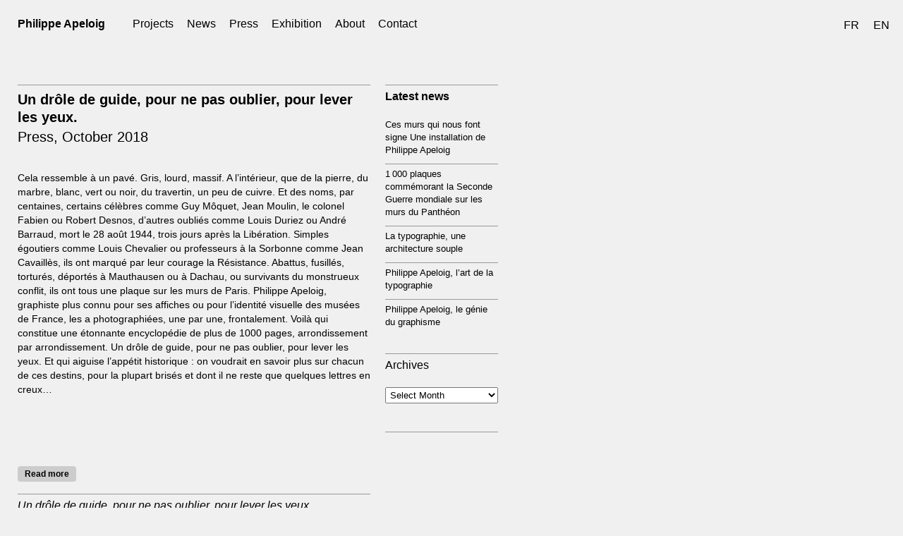

--- FILE ---
content_type: text/html; charset=UTF-8
request_url: https://apeloig.com/un-drole-de-guide-pour-ne-pas-oublier-pour-lever-les-yeux/?lang=en
body_size: 12435
content:
<!DOCTYPE html>
<html>
  <head lang="en-US">
    <meta charset="UTF-8">
	<meta name='viewport' content='width=device-width, initial-scale=1, maximum-scale=3.0, user-scalable=yes' /> 
    <title>Un drôle de guide, pour ne pas oublier, pour lever les yeux. - Philippe Apeloig</title>
    <link rel="stylesheet" href="https://apeloig.com/wp-content/themes/apeloig/style.css" type="text/css"/>
	<link rel="stylesheet" type="text/css" href="https://apeloig.com/wp-content/themes/apeloig/inc/css/fotorama.css">
	<!-- Liens pour FAVICON -->
	<link rel="apple-touch-icon-precomposed" sizes="57x57" href="https://apeloig.com/wp-content/themes/apeloig/images/favicon/apple-touch-icon-57x57.png" />
	<link rel="apple-touch-icon-precomposed" sizes="114x114" href="https://apeloig.com/wp-content/themes/apeloig/images/favicon/apple-touch-icon-114x114.png" />
	<link rel="apple-touch-icon-precomposed" sizes="72x72" href="https://apeloig.com/wp-content/themes/apeloig/images/favicon/apple-touch-icon-72x72.png" />
	<link rel="apple-touch-icon-precomposed" sizes="144x144" href="https://apeloig.com/wp-content/themes/apeloig/images/favicon/apple-touch-icon-144x144.png" />
	<link rel="apple-touch-icon-precomposed" sizes="60x60" href="https://apeloig.com/wp-content/themes/apeloig/images/favicon/apple-touch-icon-60x60.png" />
	<link rel="apple-touch-icon-precomposed" sizes="120x120" href="https://apeloig.com/wp-content/themes/apeloig/images/favicon/apple-touch-icon-120x120.png" />
	<link rel="apple-touch-icon-precomposed" sizes="76x76" href="https://apeloig.com/wp-content/themes/apeloig/images/favicon/apple-touch-icon-76x76.png" />
	<link rel="apple-touch-icon-precomposed" sizes="152x152" href="https://apeloig.com/wp-content/themes/apeloig/images/favicon/apple-touch-icon-152x152.png" />
	<link rel="icon" type="image/png" href="https://apeloig.com/wp-content/themes/apeloig/images/favicon/favicon-196x196.png" sizes="196x196" />
	<link rel="icon" type="image/png" href="https://apeloig.com/wp-content/themes/apeloig/images/favicon/favicon-96x96.png" sizes="96x96" />
	<link rel="icon" type="image/png" href="https://apeloig.com/wp-content/themes/apeloig/images/favicon/favicon-32x32.png" sizes="32x32" />
	<link rel="icon" type="image/png" href="https://apeloig.com/wp-content/themes/apeloig/images/favicon/favicon-16x16.png" sizes="16x16" />
	<link rel="icon" type="image/png" href="https://apeloig.com/wp-content/themes/apeloig/images/favicon/favicon-128.png" sizes="128x128" />
	<meta name="application-name" content="Studio Philippe Apeloig"/>
	<meta name="msapplication-TileColor" content="#000000" />
	<meta name="msapplication-TileImage" content="https://apeloig.com/wp-content/themes/apeloig/images/favicon/mstile-144x144.png" />
	<meta name="msapplication-square70x70logo" content="https://apeloig.com/wp-content/themes/apeloig/images/favicon/mstile-70x70.png" />
	<meta name="msapplication-square150x150logo" content="https://apeloig.com/wp-content/themes/apeloig/images/favicon/mstile-150x150.png" />
	<meta name="msapplication-wide310x150logo" content="https://apeloig.com/wp-content/themes/apeloig/images/favicon/mstile-310x150.png" />
	<meta name="msapplication-square310x310logo" content="https://apeloig.com/wp-content/themes/apeloig/images/favicon/mstile-310x310.png" />
	<!-- fin d'ajout de liens pour FAVICON -->
  	  		<style>
		.hupso_pop span {
			display: inline-block;
			margin-left: -28px;
			width: 40px;
		}
		@media screen and (-webkit-min-device-pixel-ratio:0) {
			.hupso_pop span{
				margin-left:-32px;
			}
		}
		@media all and (-webkit-min-device-pixel-ratio:0) and (min-resolution: .001dpcm) {
			.hupso_pop span{
				margin-left:-48px;
			}
		}
	</style>
	    <link rel="alternate" hreflang="fr" href="https://apeloig.com/un-drole-de-guide-pour-ne-pas-oublier-pour-lever-les-yeux/" />
<link rel="alternate" hreflang="en" href="https://apeloig.com/un-drole-de-guide-pour-ne-pas-oublier-pour-lever-les-yeux/?lang=en" />
<link rel="dns-prefetch" href="https://static.hupso.com/share/js/share.js"><link rel="preconnect" href="https://static.hupso.com/share/js/share.js"><link rel="preload" href="https://static.hupso.com/share/js/share.js"><meta property="og:image" content="https://apeloig.com/wp-content/uploads/2018/11/VIGNETTES_PRESSE-03-40-300x150.png"/>
	<!-- This site is optimized with the Yoast SEO plugin v15.5 - https://yoast.com/wordpress/plugins/seo/ -->
	<meta name="robots" content="index, follow, max-snippet:-1, max-image-preview:large, max-video-preview:-1" />
	<link rel="canonical" href="https://apeloig.com/un-drole-de-guide-pour-ne-pas-oublier-pour-lever-les-yeux/?lang=en" />
	<meta property="og:locale" content="en_US" />
	<meta property="og:type" content="article" />
	<meta property="og:title" content="Un drôle de guide, pour ne pas oublier, pour lever les yeux. - Philippe Apeloig" />
	<meta property="og:url" content="https://apeloig.com/un-drole-de-guide-pour-ne-pas-oublier-pour-lever-les-yeux/?lang=en" />
	<meta property="og:site_name" content="Philippe Apeloig" />
	<meta property="article:published_time" content="2018-11-19T10:20:48+00:00" />
	<meta property="article:modified_time" content="2018-11-19T10:21:17+00:00" />
	<meta property="og:image" content="https://apeloig.com/wp-content/uploads/2018/11/VIGNETTES_PRESSE-03-40.png" />
	<meta property="og:image:width" content="1042" />
	<meta property="og:image:height" content="521" />
	<meta name="twitter:card" content="summary" />
	<meta name="twitter:label1" content="Written by">
	<meta name="twitter:data1" content="Philippe Apeloig">
	<script type="application/ld+json" class="yoast-schema-graph">{"@context":"https://schema.org","@graph":[{"@type":"WebSite","@id":"https://apeloig.com/#website","url":"https://apeloig.com/","name":"Philippe Apeloig","description":"","potentialAction":[{"@type":"SearchAction","target":"https://apeloig.com/?s={search_term_string}","query-input":"required name=search_term_string"}],"inLanguage":"en-US"},{"@type":"ImageObject","@id":"https://apeloig.com/un-drole-de-guide-pour-ne-pas-oublier-pour-lever-les-yeux/?lang=en#primaryimage","inLanguage":"en-US","url":"https://apeloig.com/wp-content/uploads/2018/11/VIGNETTES_PRESSE-03-40.png","width":1042,"height":521},{"@type":"WebPage","@id":"https://apeloig.com/un-drole-de-guide-pour-ne-pas-oublier-pour-lever-les-yeux/?lang=en#webpage","url":"https://apeloig.com/un-drole-de-guide-pour-ne-pas-oublier-pour-lever-les-yeux/?lang=en","name":"Un dr\u00f4le de guide, pour ne pas oublier, pour lever les yeux. - Philippe Apeloig","isPartOf":{"@id":"https://apeloig.com/#website"},"primaryImageOfPage":{"@id":"https://apeloig.com/un-drole-de-guide-pour-ne-pas-oublier-pour-lever-les-yeux/?lang=en#primaryimage"},"datePublished":"2018-11-19T10:20:48+00:00","dateModified":"2018-11-19T10:21:17+00:00","author":{"@id":"https://apeloig.com/#/schema/person/79ff902c96361fb8c5a64cf775f1cece"},"inLanguage":"en-US","potentialAction":[{"@type":"ReadAction","target":["https://apeloig.com/un-drole-de-guide-pour-ne-pas-oublier-pour-lever-les-yeux/?lang=en"]}]},{"@type":"Person","@id":"https://apeloig.com/#/schema/person/79ff902c96361fb8c5a64cf775f1cece","name":"Philippe Apeloig","image":{"@type":"ImageObject","@id":"https://apeloig.com/#personlogo","inLanguage":"en-US","url":"https://secure.gravatar.com/avatar/1774b35a98cf0016f865363d66db0ef2?s=96&d=mm&r=g","caption":"Philippe Apeloig"},"sameAs":["http://www.apeloig.com"]}]}</script>
	<!-- / Yoast SEO plugin. -->


<link rel='dns-prefetch' href='//s.w.org' />
<link rel="alternate" type="application/rss+xml" title="Philippe Apeloig &raquo; Un drôle de guide, pour ne pas oublier, pour lever les yeux. Comments Feed" href="https://apeloig.com/un-drole-de-guide-pour-ne-pas-oublier-pour-lever-les-yeux/feed/?lang=en" />
		<script type="text/javascript">
			window._wpemojiSettings = {"baseUrl":"https:\/\/s.w.org\/images\/core\/emoji\/13.0.1\/72x72\/","ext":".png","svgUrl":"https:\/\/s.w.org\/images\/core\/emoji\/13.0.1\/svg\/","svgExt":".svg","source":{"concatemoji":"https:\/\/apeloig.com\/wp-includes\/js\/wp-emoji-release.min.js?ver=5.6.16"}};
			!function(e,a,t){var n,r,o,i=a.createElement("canvas"),p=i.getContext&&i.getContext("2d");function s(e,t){var a=String.fromCharCode;p.clearRect(0,0,i.width,i.height),p.fillText(a.apply(this,e),0,0);e=i.toDataURL();return p.clearRect(0,0,i.width,i.height),p.fillText(a.apply(this,t),0,0),e===i.toDataURL()}function c(e){var t=a.createElement("script");t.src=e,t.defer=t.type="text/javascript",a.getElementsByTagName("head")[0].appendChild(t)}for(o=Array("flag","emoji"),t.supports={everything:!0,everythingExceptFlag:!0},r=0;r<o.length;r++)t.supports[o[r]]=function(e){if(!p||!p.fillText)return!1;switch(p.textBaseline="top",p.font="600 32px Arial",e){case"flag":return s([127987,65039,8205,9895,65039],[127987,65039,8203,9895,65039])?!1:!s([55356,56826,55356,56819],[55356,56826,8203,55356,56819])&&!s([55356,57332,56128,56423,56128,56418,56128,56421,56128,56430,56128,56423,56128,56447],[55356,57332,8203,56128,56423,8203,56128,56418,8203,56128,56421,8203,56128,56430,8203,56128,56423,8203,56128,56447]);case"emoji":return!s([55357,56424,8205,55356,57212],[55357,56424,8203,55356,57212])}return!1}(o[r]),t.supports.everything=t.supports.everything&&t.supports[o[r]],"flag"!==o[r]&&(t.supports.everythingExceptFlag=t.supports.everythingExceptFlag&&t.supports[o[r]]);t.supports.everythingExceptFlag=t.supports.everythingExceptFlag&&!t.supports.flag,t.DOMReady=!1,t.readyCallback=function(){t.DOMReady=!0},t.supports.everything||(n=function(){t.readyCallback()},a.addEventListener?(a.addEventListener("DOMContentLoaded",n,!1),e.addEventListener("load",n,!1)):(e.attachEvent("onload",n),a.attachEvent("onreadystatechange",function(){"complete"===a.readyState&&t.readyCallback()})),(n=t.source||{}).concatemoji?c(n.concatemoji):n.wpemoji&&n.twemoji&&(c(n.twemoji),c(n.wpemoji)))}(window,document,window._wpemojiSettings);
		</script>
		<style type="text/css">
img.wp-smiley,
img.emoji {
	display: inline !important;
	border: none !important;
	box-shadow: none !important;
	height: 1em !important;
	width: 1em !important;
	margin: 0 .07em !important;
	vertical-align: -0.1em !important;
	background: none !important;
	padding: 0 !important;
}
</style>
	<link rel='stylesheet' id='wp-block-library-css'  href='https://apeloig.com/wp-includes/css/dist/block-library/style.min.css?ver=5.6.16' type='text/css' media='all' />
<link rel='stylesheet' id='hupso_css-css'  href='https://apeloig.com/wp-content/plugins/hupso-share-buttons-for-twitter-facebook-google/style.css?ver=5.6.16' type='text/css' media='all' />
<link rel='stylesheet' id='wpml-legacy-horizontal-list-0-css'  href='//apeloig.com/wp-content/plugins/sitepress-multilingual-cms/templates/language-switchers/legacy-list-horizontal/style.css?ver=1' type='text/css' media='all' />
<style id='wpml-legacy-horizontal-list-0-inline-css' type='text/css'>
.wpml-ls { display: inline-block; padding: 0; right: 20px; top: 25px; position: absolute; } .wpml-ls-legacy-list-horizontal a { padding: 0 10px; }
</style>
<link rel='stylesheet' id='wpml-tm-admin-bar-css'  href='https://apeloig.com/wp-content/plugins/wpml-translation-management/res/css/admin-bar-style.css?ver=2.9.5' type='text/css' media='all' />
<link rel='stylesheet' id='cms-navigation-style-base-css'  href='https://apeloig.com/wp-content/plugins/wpml-cms-nav/res/css/cms-navigation-base.css?ver=1.5.2' type='text/css' media='screen' />
<link rel='stylesheet' id='cms-navigation-style-css'  href='https://apeloig.com/wp-content/plugins/wpml-cms-nav/res/css/cms-navigation.css?ver=1.5.2' type='text/css' media='screen' />
<script type='text/javascript' src='https://apeloig.com/wp-includes/js/jquery/jquery.min.js?ver=3.5.1' id='jquery-core-js'></script>
<script type='text/javascript' src='https://apeloig.com/wp-includes/js/jquery/jquery-migrate.min.js?ver=3.3.2' id='jquery-migrate-js'></script>
<script type='text/javascript' src='https://apeloig.com/wp-content/plugins/responsive-menu-pro/public/js/noscroll.js' id='responsive-menu-pro-noscroll-js'></script>
<link rel="https://api.w.org/" href="https://apeloig.com/wp-json/" /><link rel="alternate" type="application/json" href="https://apeloig.com/wp-json/wp/v2/posts/7748" /><link rel="EditURI" type="application/rsd+xml" title="RSD" href="https://apeloig.com/xmlrpc.php?rsd" />
<link rel="wlwmanifest" type="application/wlwmanifest+xml" href="https://apeloig.com/wp-includes/wlwmanifest.xml" /> 
<meta name="generator" content="WordPress 5.6.16" />
<link rel='shortlink' href='https://apeloig.com/?p=7748&#038;lang=en' />
<link rel="alternate" type="application/json+oembed" href="https://apeloig.com/wp-json/oembed/1.0/embed?url=https%3A%2F%2Fapeloig.com%2Fun-drole-de-guide-pour-ne-pas-oublier-pour-lever-les-yeux%2F%3Flang%3Den" />
<link rel="alternate" type="text/xml+oembed" href="https://apeloig.com/wp-json/oembed/1.0/embed?url=https%3A%2F%2Fapeloig.com%2Fun-drole-de-guide-pour-ne-pas-oublier-pour-lever-les-yeux%2F%3Flang%3Den&#038;format=xml" />
<meta name="generator" content="WPML ver:4.3.10 stt:1,4;" />
<style>button#responsive-menu-pro-button,
#responsive-menu-pro-container {
    display: none;
    -webkit-text-size-adjust: 100%;
}

#responsive-menu-pro-container {
    z-index: 99998;
}

@media screen and (max-width: 939px) {

    #responsive-menu-pro-container {
        display: block;
        position: fixed;
        top: 0;
        bottom: 0;
                padding-bottom: 5px;
        margin-bottom: -5px;
        outline: 1px solid transparent;
        overflow-y: auto;
        overflow-x: hidden;
    }

    #responsive-menu-pro-container .responsive-menu-pro-search-box {
        width: 100%;
        padding: 0 2%;
        border-radius: 2px;
        height: 50px;
        -webkit-appearance: none;
    }

    #responsive-menu-pro-container.push-left,
    #responsive-menu-pro-container.slide-left {
        transform: translateX(-100%);
        -ms-transform: translateX(-100%);
        -webkit-transform: translateX(-100%);
        -moz-transform: translateX(-100%);
    }

    .responsive-menu-pro-open #responsive-menu-pro-container.push-left,
    .responsive-menu-pro-open #responsive-menu-pro-container.slide-left {
        transform: translateX(0);
        -ms-transform: translateX(0);
        -webkit-transform: translateX(0);
        -moz-transform: translateX(0);
    }

    #responsive-menu-pro-container.push-top,
    #responsive-menu-pro-container.slide-top {
        transform: translateY(-100%);
        -ms-transform: translateY(-100%);
        -webkit-transform: translateY(-100%);
        -moz-transform: translateY(-100%);
    }

    .responsive-menu-pro-open #responsive-menu-pro-container.push-top,
    .responsive-menu-pro-open #responsive-menu-pro-container.slide-top {
        transform: translateY(0);
        -ms-transform: translateY(0);
        -webkit-transform: translateY(0);
        -moz-transform: translateY(0);
    }

    #responsive-menu-pro-container.push-right,
    #responsive-menu-pro-container.slide-right {
        transform: translateX(100%);
        -ms-transform: translateX(100%);
        -webkit-transform: translateX(100%);
        -moz-transform: translateX(100%);
    }

    .responsive-menu-pro-open #responsive-menu-pro-container.push-right,
    .responsive-menu-pro-open #responsive-menu-pro-container.slide-right {
        transform: translateX(0);
        -ms-transform: translateX(0);
        -webkit-transform: translateX(0);
        -moz-transform: translateX(0);
    }

    #responsive-menu-pro-container.push-bottom,
    #responsive-menu-pro-container.slide-bottom {
        transform: translateY(100%);
        -ms-transform: translateY(100%);
        -webkit-transform: translateY(100%);
        -moz-transform: translateY(100%);
    }

    .responsive-menu-pro-open #responsive-menu-pro-container.push-bottom,
    .responsive-menu-pro-open #responsive-menu-pro-container.slide-bottom {
        transform: translateY(0);
        -ms-transform: translateY(0);
        -webkit-transform: translateY(0);
        -moz-transform: translateY(0);
    }

    #responsive-menu-pro-container,
    #responsive-menu-pro-container:before,
    #responsive-menu-pro-container:after,
    #responsive-menu-pro-container *,
    #responsive-menu-pro-container *:before,
    #responsive-menu-pro-container *:after {
        box-sizing: border-box;
        margin: 0;
        padding: 0;
    }

    #responsive-menu-pro-container #responsive-menu-pro-search-box,
    #responsive-menu-pro-container #responsive-menu-pro-additional-content,
    #responsive-menu-pro-container #responsive-menu-pro-title {
        padding: 25px 5%;
    }

    #responsive-menu-pro-container #responsive-menu-pro,
    #responsive-menu-pro-container #responsive-menu-pro ul {
        width: 100%;
   }

    #responsive-menu-pro-container #responsive-menu-pro ul.responsive-menu-pro-submenu {
        display: none;
    }

    #responsive-menu-pro-container #responsive-menu-pro ul.responsive-menu-pro-submenu.responsive-menu-pro-submenu-open {
     display: block;
    }

            #responsive-menu-pro-container #responsive-menu-pro ul.responsive-menu-pro-submenu-depth-1 a.responsive-menu-pro-item-link {
            padding-left: 0%;
        }

        #responsive-menu-pro-container #responsive-menu-pro ul.responsive-menu-pro-submenu-depth-2 a.responsive-menu-pro-item-link {
            padding-left: 0%;
        }

        #responsive-menu-pro-container #responsive-menu-pro ul.responsive-menu-pro-submenu-depth-3 a.responsive-menu-pro-item-link {
            padding-left: 0%;
        }

        #responsive-menu-pro-container #responsive-menu-pro ul.responsive-menu-pro-submenu-depth-4 a.responsive-menu-pro-item-link {
            padding-left: 0%;
        }

        #responsive-menu-pro-container #responsive-menu-pro ul.responsive-menu-pro-submenu-depth-5 a.responsive-menu-pro-item-link {
            padding-left: 0%;
        }
    
    #responsive-menu-pro-container li.responsive-menu-pro-item {
        width: 100%;
        list-style: none;
    }

    #responsive-menu-pro-container li.responsive-menu-pro-item a {
        width: 100%;
        display: block;
        text-decoration: none;
        position: relative;
    }

    #responsive-menu-pro-container #responsive-menu-pro li.responsive-menu-pro-item a {
                    padding: 0 0%;
            }

    #responsive-menu-pro-container .responsive-menu-pro-submenu li.responsive-menu-pro-item a {
                    padding: 0 0%;
            }


    #responsive-menu-pro-container li.responsive-menu-pro-item a .glyphicon,
    #responsive-menu-pro-container li.responsive-menu-pro-item a .fab,
    #responsive-menu-pro-container li.responsive-menu-pro-item a .fas {
        margin-right: 15px;
    }

    #responsive-menu-pro-container li.responsive-menu-pro-item a .responsive-menu-pro-subarrow {
        position: absolute;
        top: 0;
        bottom: 0;
        text-align: center;
        overflow: hidden;
    }

    #responsive-menu-pro-container li.responsive-menu-pro-item a .responsive-menu-pro-subarrow .glyphicon,
    #responsive-menu-pro-container li.responsive-menu-pro-item a .responsive-menu-pro-subarrow .fab,
    #responsive-menu-pro-container li.responsive-menu-pro-item a .responsive-menu-pro-subarrow .fas {
        margin-right: 0;
    }

    button#responsive-menu-pro-button .responsive-menu-pro-button-icon-inactive {
        display: none;
    }

    button#responsive-menu-pro-button {
        z-index: 99999;
        display: none;
        overflow: hidden;
        outline: none;
    }

    button#responsive-menu-pro-button img {
        max-width: 100%;
    }

    .responsive-menu-pro-label {
        display: inline-block;
        font-weight: 600;
        margin: 0 5px;
        vertical-align: middle;
    }

    .responsive-menu-pro-accessible {
        display: inline-block;
    }

    .responsive-menu-pro-accessible .responsive-menu-pro-box {
        display: inline-block;
        vertical-align: middle;
    }

    .responsive-menu-pro-label.responsive-menu-pro-label-top,
    .responsive-menu-pro-label.responsive-menu-pro-label-bottom {
        display: block;
        margin: 0 auto;
    }

    button#responsive-menu-pro-button {
        padding: 0 0;
        display: inline-block;
        cursor: pointer;
        transition-property: opacity, filter;
        transition-duration: 0.15s;
        transition-timing-function: linear;
        font: inherit;
        color: inherit;
        text-transform: none;
        background-color: transparent;
        border: 0;
        margin: 0;
    }

    .responsive-menu-pro-box {
        width: 15px;
        height: 11px;
        display: inline-block;
        position: relative;
    }

    .responsive-menu-pro-inner {
        display: block;
        top: 50%;
        margin-top: -0.5px;
    }

    .responsive-menu-pro-inner,
    .responsive-menu-pro-inner::before,
    .responsive-menu-pro-inner::after {
        width: 15px;
        height: 1px;
        background-color: #000000;
        border-radius: 4px;
        position: absolute;
        transition-property: transform;
        transition-duration: 0.15s;
        transition-timing-function: ease;
    }

    .responsive-menu-pro-open .responsive-menu-pro-inner,
    .responsive-menu-pro-open .responsive-menu-pro-inner::before,
    .responsive-menu-pro-open .responsive-menu-pro-inner::after {
        background-color: #ff0000;
    }

    button#responsive-menu-pro-button:hover .responsive-menu-pro-inner,
    button#responsive-menu-pro-button:hover .responsive-menu-pro-inner::before,
    button#responsive-menu-pro-button:hover .responsive-menu-pro-inner::after,
    button#responsive-menu-pro-button:hover .responsive-menu-pro-open .responsive-menu-pro-inner,
    button#responsive-menu-pro-button:hover .responsive-menu-pro-open .responsive-menu-pro-inner::before,
    button#responsive-menu-pro-button:hover .responsive-menu-pro-open .responsive-menu-pro-inner::after,
    button#responsive-menu-pro-button:focus .responsive-menu-pro-inner,
    button#responsive-menu-pro-button:focus .responsive-menu-pro-inner::before,
    button#responsive-menu-pro-button:focus .responsive-menu-pro-inner::after,
    button#responsive-menu-pro-button:focus .responsive-menu-pro-open .responsive-menu-pro-inner,
    button#responsive-menu-pro-button:focus .responsive-menu-pro-open .responsive-menu-pro-inner::before,
    button#responsive-menu-pro-button:focus .responsive-menu-pro-open .responsive-menu-pro-inner::after {
        background-color: #000000;
    }

    .responsive-menu-pro-inner::before,
    .responsive-menu-pro-inner::after {
        content: "";
        display: block;
    }

    .responsive-menu-pro-inner::before {
        top: -5px;
    }

    .responsive-menu-pro-inner::after {
        bottom: -5px;
    }

            .responsive-menu-pro-boring .responsive-menu-pro-inner,
.responsive-menu-pro-boring .responsive-menu-pro-inner::before,
.responsive-menu-pro-boring .responsive-menu-pro-inner::after {
    transition-property: none;
}

.responsive-menu-pro-boring.is-active .responsive-menu-pro-inner {
    transform: rotate(45deg);
}

.responsive-menu-pro-boring.is-active .responsive-menu-pro-inner::before {
    top: 0;
    opacity: 0;
}

.responsive-menu-pro-boring.is-active .responsive-menu-pro-inner::after {
    bottom: 0;
    transform: rotate(-90deg);
}    
    button#responsive-menu-pro-button {
        width: 15px;
        height: 18px;
        position: fixed;
        top: 10px;
        right: 15px;
        display: inline-block;
        transition: transform 0.5s, background-color 0.5s;
            }

    

    
    button#responsive-menu-pro-button .responsive-menu-pro-box {
        color: #000000;
    }

    .responsive-menu-pro-open button#responsive-menu-pro-button .responsive-menu-pro-box {
        color: #ff0000;
    }

    .responsive-menu-pro-label {
        color: #ffffff;
        font-size: 14px;
        line-height: 13px;
            }

    .responsive-menu-pro-label .responsive-menu-pro-button-text-open {
        display: none;
    }

    
    
    .responsive-menu-pro-fade-top #responsive-menu-pro-container,
    .responsive-menu-pro-fade-left #responsive-menu-pro-container,
    .responsive-menu-pro-fade-right #responsive-menu-pro-container,
    .responsive-menu-pro-fade-bottom #responsive-menu-pro-container {
        display: none;
    }

    
    
    #responsive-menu-pro-container {
        width: 100%;
        right: 0;
                        transition: transform 0.5s;
        text-align: left;
                                                        }

    #responsive-menu-pro-container #responsive-menu-pro-wrapper {
        background: #f0f0f0;
    }

    #responsive-menu-pro-container #responsive-menu-pro-additional-content {
        color: #ffffff;
    }

    #responsive-menu-pro-container .responsive-menu-pro-search-box {
        background: #ffffff;
        border: 2px solid #dadada;
        color: #333333;
    }

    #responsive-menu-pro-container .responsive-menu-pro-search-box:-ms-input-placeholder {
        color: #c7c7cd;
    }

    #responsive-menu-pro-container .responsive-menu-pro-search-box::-webkit-input-placeholder {
        color: #c7c7cd;
    }

    #responsive-menu-pro-container .responsive-menu-pro-search-box:-moz-placeholder {
        color: #c7c7cd;
        opacity: 1;
    }

    #responsive-menu-pro-container .responsive-menu-pro-search-box::-moz-placeholder {
        color: #c7c7cd;
        opacity: 1;
    }

    #responsive-menu-pro-container .responsive-menu-pro-item-link,
    #responsive-menu-pro-container #responsive-menu-pro-title,
    #responsive-menu-pro-container .responsive-menu-pro-subarrow {
        transition: background-color 0.5s,
                    border-color 0.5s,
                    color 0.5s;
    }

    #responsive-menu-pro-container #responsive-menu-pro-title {
        background-color: #f0f0f0;
        color: #000000;
        font-size: 13px;
        text-align: left;
    }

    #responsive-menu-pro-container #responsive-menu-pro-title a {
        color: #000000;
        font-size: 13px;
        text-decoration: none;
    }

    #responsive-menu-pro-container #responsive-menu-pro-title a:hover {
        color: #000000;
    }

    #responsive-menu-pro-container #responsive-menu-pro-title:hover {
        background-color: #f0f0f0;
        color: #000000;
    }

    #responsive-menu-pro-container #responsive-menu-pro-title:hover a {
        color: #000000;
    }

    #responsive-menu-pro-container #responsive-menu-pro-title #responsive-menu-pro-title-image {
        display: inline-block;
        vertical-align: middle;
        max-width: 100%;
        margin-bottom: 15px;
    }

    #responsive-menu-pro-container #responsive-menu-pro-title #responsive-menu-pro-title-image img {
                        max-width: 100%;
    }

    
    #responsive-menu-pro-container #responsive-menu-pro > li.responsive-menu-pro-item:first-child > a {
        border-top: 1px solid #949494;
    }

    #responsive-menu-pro-container #responsive-menu-pro li.responsive-menu-pro-item .responsive-menu-pro-item-link {
        font-size: 13px;
    }

    #responsive-menu-pro-container #responsive-menu-pro li.responsive-menu-pro-item a {
        line-height: 35px;
        border-bottom: 1px solid #949494;
        color: #000000;
        background-color: #f0f0f0;
                    height: 35px;
            }

    #responsive-menu-pro-container #responsive-menu-pro li.responsive-menu-pro-item a:hover {
        color: #000000;
        background-color: #f0f0f0;
        border-color: #949494;
    }

    #responsive-menu-pro-container #responsive-menu-pro li.responsive-menu-pro-item a:hover .responsive-menu-pro-subarrow {
        color: #f0f0f0;
        border-color: #f0f0f0;
        background-color: #f0f0f0;
    }

    #responsive-menu-pro-container #responsive-menu-pro li.responsive-menu-pro-item a:hover .responsive-menu-pro-subarrow.responsive-menu-pro-subarrow-active {
        color: #f0f0f0;
        border-color: #f0f0f0;
        background-color: #f0f0f0;
    }

    #responsive-menu-pro-container #responsive-menu-pro li.responsive-menu-pro-item a .responsive-menu-pro-subarrow {
        right: 0;
        height: 38px;
        line-height: 38px;
        width: 0px;
        color: #f0f0f0;
                        border-left: 1px 
        
        solid #f0f0f0;
        background-color: #f0f0f0;
    }

    #responsive-menu-pro-container #responsive-menu-pro li.responsive-menu-pro-item a .responsive-menu-pro-subarrow.responsive-menu-pro-subarrow-active {
        color: #f0f0f0;
        border-color: #f0f0f0;
        background-color: #f0f0f0;
    }

    #responsive-menu-pro-container #responsive-menu-pro li.responsive-menu-pro-item a .responsive-menu-pro-subarrow.responsive-menu-pro-subarrow-active:hover {
        color: #f0f0f0;
        border-color: #f0f0f0;
        background-color: #f0f0f0;
    }

    #responsive-menu-pro-container #responsive-menu-pro li.responsive-menu-pro-item a .responsive-menu-pro-subarrow:hover {
        color: #f0f0f0;
        border-color: #f0f0f0;
        background-color: #f0f0f0;
    }

    #responsive-menu-pro-container #responsive-menu-pro li.responsive-menu-pro-item.responsive-menu-pro-current-item > .responsive-menu-pro-item-link {
        background-color: #f0f0f0;
        color: #ff0000;
        border-color: #ff0000;
    }

    #responsive-menu-pro-container #responsive-menu-pro li.responsive-menu-pro-item.responsive-menu-pro-current-item > .responsive-menu-pro-item-link:hover {
        background-color: #f0f0f0;
        color: #ff0000;
        border-color: #ff0000;
    }

            #responsive-menu-pro-container #responsive-menu-pro ul.responsive-menu-pro-submenu li.responsive-menu-pro-item .responsive-menu-pro-item-link {
                        font-size: 13px;
            text-align: left;
        }

        #responsive-menu-pro-container #responsive-menu-pro ul.responsive-menu-pro-submenu li.responsive-menu-pro-item a {
                            height: 20px;
                        line-height: 20px;
            border-bottom: 0px solid #212121;
            color: #000000;
            background-color: #f0f0f0;
        }

        #responsive-menu-pro-container #responsive-menu-pro ul.responsive-menu-pro-submenu li.responsive-menu-pro-item a:hover {
            color: #000000;
            background-color: #f0f0f0;
            border-color: #212121;
        }

        #responsive-menu-pro-container #responsive-menu-pro ul.responsive-menu-pro-submenu li.responsive-menu-pro-item a:hover .responsive-menu-pro-subarrow {
            color: #f0f0f0;
            border-color: #f0f0f0;
            background-color: #f0f0f0;
        }

        #responsive-menu-pro-container #responsive-menu-pro ul.responsive-menu-pro-submenu li.responsive-menu-pro-item a:hover .responsive-menu-pro-subarrow.responsive-menu-pro-subarrow-active {
            color: #f0f0f0;
            border-color: #f0f0f0;
            background-color: #f0f0f0;
        }

        #responsive-menu-pro-container #responsive-menu-pro ul.responsive-menu-pro-submenu li.responsive-menu-pro-item a .responsive-menu-pro-subarrow {

                                        left:unset;
                right:0;
                       
            height: 38px;
            line-height: 38px;
            width: 40px;
            color: #f0f0f0;

                                        border-left: 0px solid #f0f0f0;
                border-right:unset;
            
            
            background-color: #f0f0f0;
        }

        #responsive-menu-pro-container #responsive-menu-pro ul.responsive-menu-pro-submenu li.responsive-menu-pro-item a .responsive-menu-pro-subarrow.responsive-menu-pro-subarrow-active {
            color: #f0f0f0;
            border-color: #f0f0f0;
            background-color: #f0f0f0;
        }

        #responsive-menu-pro-container #responsive-menu-pro ul.responsive-menu-pro-submenu li.responsive-menu-pro-item a .responsive-menu-pro-subarrow.responsive-menu-pro-subarrow-active:hover {
            color: #f0f0f0;
            border-color: #f0f0f0;
            background-color: #f0f0f0;
        }

        #responsive-menu-pro-container #responsive-menu-pro ul.responsive-menu-pro-submenu li.responsive-menu-pro-item a .responsive-menu-pro-subarrow:hover {
            color: #f0f0f0;
            border-color: #f0f0f0;
            background-color: #f0f0f0;
        }

        #responsive-menu-pro-container #responsive-menu-pro ul.responsive-menu-pro-submenu li.responsive-menu-pro-item.responsive-menu-pro-current-item > .responsive-menu-pro-item-link {
            background-color: #f0f0f0;
            color: #000000;
            border-color: #212121;
        }

        #responsive-menu-pro-container #responsive-menu-pro ul.responsive-menu-pro-submenu li.responsive-menu-pro-item.responsive-menu-pro-current-item > .responsive-menu-pro-item-link:hover {
            background-color: #f0f0f0;
            color: #000000;
            border-color: #3f3f3f;
        }
    
    
    
}


#responsive-menu-pro-wrapper {
    padding: 50px 15px;
}

#responsive-menu-pro-container #responsive-menu-pro ul.responsive-menu-pro-submenu {
    padding: 10px 0 30px 0;
}

#responsive-menu-pro-container #responsive-menu-pro-additional-content {
padding: 0;
   padding-top: 30px
}

#responsive-menu-pro-additional-content ul {
    list-style: none;
    display: flex;
    font-size: 14px;
}

#responsive-menu-pro-additional-content li {
margin-right: 15px;
}</style><script>jQuery(document).ready(function($) {

    var ResponsiveMenuPro = {
        trigger: '#responsive-menu-pro-button',
        animationSpeed: 500,
        breakpoint: 939,
                        isOpen: false,
        activeClass: 'is-active',
        container: '#responsive-menu-pro-container',
        openClass: 'responsive-menu-pro-open',
        activeArrow: '',
        inactiveArrow: '',
        wrapper: '#responsive-menu-pro-wrapper',
        linkElement: '.responsive-menu-pro-item-link',
        subMenuTransitionTime: 200,
        originalHeight: '',
        openMenu: function() {
            $(this.trigger).addClass(this.activeClass);
            $('html').addClass(this.openClass);
            $('.responsive-menu-pro-button-icon-active').hide();
            $('.responsive-menu-pro-button-icon-inactive').show();

            
            
                            this.setWrapperTranslate();
            
            
            
            
            this.isOpen = true;
        },
        closeMenu: function() {
            $(this.trigger).removeClass(this.activeClass);
            $('html').removeClass(this.openClass);
            $('.responsive-menu-pro-button-icon-inactive').hide();
            $('.responsive-menu-pro-button-icon-active').show();

            
                            this.clearWrapperTranslate();
            
            $("#responsive-menu-pro > li").removeAttr('style');

            
            this.isOpen = false;
        },
                triggerMenu: function() {
            this.isOpen ? this.closeMenu() : this.openMenu();
        },

        
        triggerSubArrow: function(subarrow) {
            var sub_menu = $(subarrow).parent().siblings('.responsive-menu-pro-submenu');
            var self = this;

            
                
                    
                                                var top_siblings = sub_menu.parents('.responsive-menu-pro-item-has-children').last().siblings('.responsive-menu-pro-item-has-children');
                        var first_siblings = sub_menu.parents('.responsive-menu-pro-item-has-children').first().siblings('.responsive-menu-pro-item-has-children');

                                                top_siblings.children('.responsive-menu-pro-submenu').slideUp(self.subMenuTransitionTime, 'linear').removeClass('responsive-menu-pro-submenu-open');

                                                top_siblings.each(function() {
                            $(this).find('.responsive-menu-pro-subarrow').first().html(self.inactiveArrow);
                            $(this).find('.responsive-menu-pro-subarrow').first().removeClass('responsive-menu-pro-subarrow-active');
                        });

                                                first_siblings.children('.responsive-menu-pro-submenu').slideUp(self.subMenuTransitionTime, 'linear').removeClass('responsive-menu-pro-submenu-open');
                        first_siblings.each(function() {
                            $(this).find('.responsive-menu-pro-subarrow').first().html(self.inactiveArrow);
                            $(this).find('.responsive-menu-pro-subarrow').first().removeClass('responsive-menu-pro-subarrow-active');
                        });

                    
                
                if(sub_menu.hasClass('responsive-menu-pro-submenu-open')) {
                    sub_menu.slideUp(self.subMenuTransitionTime, 'linear',function() {
                        $(this).css('display', '');
                    }).removeClass('responsive-menu-pro-submenu-open');
                    $(subarrow).html(this.inactiveArrow);
                    $(subarrow).removeClass('responsive-menu-pro-subarrow-active');
                } else {
                    sub_menu.slideDown(self.subMenuTransitionTime, 'linear').addClass('responsive-menu-pro-submenu-open');
                    $(subarrow).html(this.activeArrow);
                    $(subarrow).addClass('responsive-menu-pro-subarrow-active');
                }

            
        },
        menuHeight: function() {
            return $(this.container).height();
        },
        menuWidth: function() {
            return $(this.container).width();
        },
        wrapperHeight: function() {
            return $(this.wrapper).height();
        },
                    setWrapperTranslate: function() {
                switch('right') {
                    case 'left':
                        translate = 'translateX(' + this.menuWidth() + 'px)'; break;
                    case 'right':
                        translate = 'translateX(-' + this.menuWidth() + 'px)'; break;
                    case 'top':
                        translate = 'translateY(' + this.wrapperHeight() + 'px)'; break;
                    case 'bottom':
                        translate = 'translateY(-' + this.menuHeight() + 'px)'; break;
                }

                
                            },
            clearWrapperTranslate: function() {
                var self = this;

                
                            },
        
        
        
        init: function() {

            var self = this;

            
                
            
            
                                    $(document).keyup(function(e) {
                        if($(window).width() < self.breakpoint) {
                            if($.inArray(e.keyCode, [27,37]) !== -1 && self.isOpen) {
                                self.closeMenu();
                            }
                        }
                    });
                
                                    $(document).keyup(function(e) {
                        if($(window).width() < self.breakpoint) {
                            if($.inArray(e.keyCode, [32,39]) !== -1 && !self.isOpen) {
                                self.openMenu();
                            }
                        }
                    });
                
            
            
                
            
            $(this.trigger).on('click', function(e){
                e.stopPropagation();
                self.triggerMenu();
            });

            $(this.trigger).mouseup(function(){
                $(self.trigger).blur();
            });

            $('.responsive-menu-pro-subarrow').on('click', function(e) {
                e.preventDefault();
                e.stopPropagation();
                self.triggerSubArrow(this);
            });

            $(window).resize(function() {
                if($(window).width() >= self.breakpoint) {
                    if(self.isOpen){
                        self.closeMenu();
                    }
                    $('#responsive-menu-pro, .responsive-menu-pro-submenu').removeAttr('style');
                } else {
                    
                                            if($('.responsive-menu-pro-open').length > 0){
                            self.setWrapperTranslate();
                        }
                                    }
            });

            
            
            
            
                            $('.responsive-menu-pro-item-has-children > ' + this.linkElement).on('click', function(e) {
                    if($(window).width() < self.breakpoint) {
                        e.preventDefault();
                        self.triggerSubArrow(
                            $(this).children('.responsive-menu-pro-subarrow').first()
                        );
                    }
                });
            
            
        }
    };
    ResponsiveMenuPro.init();
});</script>  </head>
  <body class="post-template-default single single-post postid-7748 single-format-standard responsive-menu-pro-slide-right">
    <div class="wrap">
      <header>
					<strong class="logo"><a href="https://apeloig.com/?lang=en" title="Philippe Apeloig">Philippe Apeloig</a></strong>
				<nav>
			<div class="menu-menu-container"><ul id="menu-menu" class="menu"><li id="menu-item-1424" class="menu-item menu-item-type-custom menu-item-object-custom menu-item-has-children menu-item-1424"><a href="https://apeloig.com/">Projects</a>
<ul class="sub-menu">
	<li id="menu-item-9801" class="menu-item menu-item-type-taxonomy menu-item-object-type menu-item-9801"><a title="Affiches" href="https://apeloig.com/type/poster/?lang=en">Poster</a></li>
	<li id="menu-item-9802" class="menu-item menu-item-type-taxonomy menu-item-object-type menu-item-9802"><a title="Logotypes" href="https://apeloig.com/type/logotype/?lang=en">Logotype</a></li>
	<li id="menu-item-9803" class="menu-item menu-item-type-taxonomy menu-item-object-type menu-item-9803"><a title="Édition" href="https://apeloig.com/type/edition/?lang=en">Edition</a></li>
	<li id="menu-item-9804" class="menu-item menu-item-type-taxonomy menu-item-object-type menu-item-9804"><a title="Typographie" href="https://apeloig.com/type/typography/?lang=en">Typography</a></li>
	<li id="menu-item-9805" class="menu-item menu-item-type-taxonomy menu-item-object-type menu-item-9805"><a title="Animations" href="https://apeloig.com/type/animation/?lang=en">Animation</a></li>
	<li id="menu-item-172" class="menu-item menu-item-type-post_type menu-item-object-page menu-item-172"><a href="https://apeloig.com/customers-references/?lang=en">References</a></li>
</ul>
</li>
<li id="menu-item-9796" class="menu-item menu-item-type-taxonomy menu-item-object-category current-post-ancestor menu-item-9796"><a href="https://apeloig.com/category/news/?lang=en">News</a></li>
<li id="menu-item-9781" class="menu-item menu-item-type-taxonomy menu-item-object-category current-post-ancestor current-menu-parent current-post-parent menu-item-9781"><a title="Presse" href="https://apeloig.com/category/news/press/?lang=en">Press</a></li>
<li id="menu-item-9782" class="menu-item menu-item-type-taxonomy menu-item-object-category menu-item-9782"><a title="Expositions personnelles" href="https://apeloig.com/category/news/exhibition/?lang=en">Exhibition</a></li>
<li id="menu-item-9791" class="menu-item menu-item-type-post_type menu-item-object-page menu-item-has-children menu-item-9791"><a href="https://apeloig.com/about/?lang=en">About</a>
<ul class="sub-menu">
	<li id="menu-item-9797" class="menu-item menu-item-type-post_type menu-item-object-page menu-item-9797"><a title="Biographie" href="https://apeloig.com/about/biography/?lang=en">Biography</a></li>
	<li id="menu-item-9794" class="menu-item menu-item-type-post_type menu-item-object-page menu-item-9794"><a href="https://apeloig.com/about/team/?lang=en">Team</a></li>
</ul>
</li>
<li id="menu-item-24" class="menu-item menu-item-type-post_type menu-item-object-page menu-item-24"><a href="https://apeloig.com/contact/?lang=en">Contact</a></li>
<div></div></ul></div>			
<div class="wpml-ls-statics-shortcode_actions wpml-ls wpml-ls-legacy-list-horizontal">
	<ul><li class="wpml-ls-slot-shortcode_actions wpml-ls-item wpml-ls-item-fr wpml-ls-first-item wpml-ls-item-legacy-list-horizontal">
				<a href="https://apeloig.com/un-drole-de-guide-pour-ne-pas-oublier-pour-lever-les-yeux/" class="wpml-ls-link"><span class="wpml-ls-native" lang="fr">FR</span></a>
			</li><li class="wpml-ls-slot-shortcode_actions wpml-ls-item wpml-ls-item-en wpml-ls-current-language wpml-ls-last-item wpml-ls-item-legacy-list-horizontal">
				<a href="https://apeloig.com/un-drole-de-guide-pour-ne-pas-oublier-pour-lever-les-yeux/?lang=en" class="wpml-ls-link"><span class="wpml-ls-native">EN</span></a>
			</li></ul>
</div>
		</nav>
      </header><div id="fixIE">
<section class="content">
	<h1 class="post-title">
		Un drôle de guide, pour ne pas oublier, pour lever les yeux.	</h1>
		<div class="post-info">
		<span><a href="https://apeloig.com/category/news/press/?lang=en" rel="category tag">Press</a></span><span>,&nbsp;October 2018</span>
	</div>
	 <div class="espacement-share">
		<div style="padding-bottom:20px; padding-top:10px; display:none;" class="hupso-share-buttons"><!-- Hupso Share Buttons - https://www.hupso.com/share/ --><a class="hupso_pop" href="https://www.hupso.com/share/"><img src="/wp-content/themes/apeloig/images/button-share.png" style="border:0px" alt="Share" /></a><script type="text/javascript">var hupso_services=new Array();var hupso_icon_type = "labels";var hupso_background="#CCCCCC";var hupso_border="#CCCCCC";var hupso_image_folder_url = "";var hupso_url="https://apeloig.com/un-drole-de-guide-pour-ne-pas-oublier-pour-lever-les-yeux/?lang=en";var hupso_title="Un drôle de guide, pour ne pas oublier, pour lever les yeux.";</script><script type="text/javascript" src="https://static.hupso.com/share/js/share.js"></script><!-- Hupso Share Buttons --></div>		<div style="clear:both; height:0;"></div>
	 </div>
	<article class="post-content">
				<div class="clear"></div>
	</article>
		<div class="description-article"> 
		<p>Cela ressemble à un pavé. Gris, lourd, massif. A l’intérieur, que de la pierre, du marbre, blanc, vert ou noir, du travertin, un peu de cuivre. Et des noms, par centaines, certains célèbres comme Guy Môquet, Jean Moulin, le colonel Fabien ou Robert Desnos, d’autres oubliés comme Louis Duriez ou André Barraud, mort le 28 août 1944, trois jours après la Libération. Simples égoutiers comme Louis Chevalier ou professeurs à la Sorbonne comme Jean Cavaillès, ils ont marqué par leur courage la Résistance. Abattus, fusillés, torturés, déportés à Mauthausen ou à Dachau, ou survivants du monstrueux conflit, ils ont tous une plaque sur les murs de Paris. Philippe Apeloig, graphiste plus connu pour ses affiches ou pour l’identité visuelle des musées de France, les a photographiées, une par une, frontalement. Voilà qui constitue une étonnante encyclopédie de plus de 1000 pages, arrondissement par arrondissement. Un drôle de guide, pour ne pas oublier, pour lever les yeux. Et qui aiguise l’appétit historique : on voudrait en savoir plus sur chacun de ces destins, pour la plupart brisés et dont il ne reste que quelques lettres en creux…</p>
		<div class="clear"></div>
	</div>
		<div class="buttons">
		<div style="padding-bottom:20px; padding-top:10px; display:none;" class="hupso-share-buttons"><!-- Hupso Share Buttons - https://www.hupso.com/share/ --><a class="hupso_pop" href="https://www.hupso.com/share/"><img src="/wp-content/themes/apeloig/images/button-share.png" style="border:0px" alt="Share" /></a><script type="text/javascript">var hupso_services=new Array();var hupso_icon_type = "labels";var hupso_background="#CCCCCC";var hupso_border="#CCCCCC";var hupso_image_folder_url = "";var hupso_url="https://apeloig.com/un-drole-de-guide-pour-ne-pas-oublier-pour-lever-les-yeux/?lang=en";var hupso_title="Un drôle de guide, pour ne pas oublier, pour lever les yeux.";</script><script type="text/javascript" src="https://static.hupso.com/share/js/share.js"></script><!-- Hupso Share Buttons --></div>						<a href="http://www.artaujourdhui.info/l01117-enfants-de-paris-1939-1945.html" title="www.artaujourdhui/apeloig" target="_blank" class="buttongris">Read more</a>
			</div>
	<div class="clear"></div>
	<div class="post-info-bis">
		<p class="post-title">
			Un drôle de guide, pour ne pas oublier, pour lever les yeux.		</p>
				<p class="post-info">
			<span><a href="https://apeloig.com/category/news/press/?lang=en" rel="category tag">Press</a></span><span>,&nbsp;October 2018</span>
		</p>
					<p class="link">
				
				<a href="http://www.artaujourdhui.info/l01117-enfants-de-paris-1939-1945.html" title="www.artaujourdhui/apeloig" target="_blank">www.artaujourdhui/apeloig</a>
			</p>
			</div>
	<div class="Fixedbug">
	<aside class="side">
	  
		<div id="recent-posts-3" class="widget widget_recent_entries">
		<h4 class="section">Latest news</h4>
		<ul>
											<li>
					<a href="https://apeloig.com/ces-murs-qui-nous-font-signe-une-installation-de-philippe-apeloig/?lang=en">Ces murs qui nous font signe  Une installation de Philippe Apeloig</a>
									</li>
											<li>
					<a href="https://apeloig.com/1%e2%80%89000-plaques-commemorant-la-seconde-guerre-mondiale-sinviteront-prochainement-sur-les-murs-du-pantheon/?lang=en">1 000 plaques commémorant la Seconde Guerre mondiale  sur les murs du Panthéon</a>
									</li>
											<li>
					<a href="https://apeloig.com/musee-de-gajac/?lang=en">La typographie, une architecture souple </a>
									</li>
											<li>
					<a href="https://apeloig.com/philippe-apeloig-lart-de-la-typographie/?lang=en">Philippe Apeloig, l’art de la typographie</a>
									</li>
											<li>
					<a href="https://apeloig.com/philippe-apeloig-le-genie-du-graphisme/?lang=en">Philippe Apeloig, le génie du graphisme</a>
									</li>
					</ul>

		</div><div id="archives-3" class="widget widget_archive"><h4 class="section">Archives</h4>		<label class="screen-reader-text" for="archives-dropdown-3">Archives</label>
		<select id="archives-dropdown-3" name="archive-dropdown">
			
			<option value="">Select Month</option>
				<option value='https://apeloig.com/2021/04/?lang=en'> April 2021 </option>
	<option value='https://apeloig.com/2020/09/?lang=en'> September 2020 </option>
	<option value='https://apeloig.com/2020/05/?lang=en'> May 2020 </option>
	<option value='https://apeloig.com/2020/04/?lang=en'> April 2020 </option>
	<option value='https://apeloig.com/2020/03/?lang=en'> March 2020 </option>
	<option value='https://apeloig.com/2019/12/?lang=en'> December 2019 </option>
	<option value='https://apeloig.com/2019/10/?lang=en'> October 2019 </option>
	<option value='https://apeloig.com/2019/09/?lang=en'> September 2019 </option>
	<option value='https://apeloig.com/2019/03/?lang=en'> March 2019 </option>
	<option value='https://apeloig.com/2019/01/?lang=en'> January 2019 </option>
	<option value='https://apeloig.com/2018/12/?lang=en'> December 2018 </option>
	<option value='https://apeloig.com/2018/11/?lang=en'> November 2018 </option>
	<option value='https://apeloig.com/2018/10/?lang=en'> October 2018 </option>
	<option value='https://apeloig.com/2018/09/?lang=en'> September 2018 </option>
	<option value='https://apeloig.com/2018/08/?lang=en'> August 2018 </option>
	<option value='https://apeloig.com/2018/04/?lang=en'> April 2018 </option>
	<option value='https://apeloig.com/2018/03/?lang=en'> March 2018 </option>
	<option value='https://apeloig.com/2017/11/?lang=en'> November 2017 </option>
	<option value='https://apeloig.com/2017/09/?lang=en'> September 2017 </option>
	<option value='https://apeloig.com/2017/08/?lang=en'> August 2017 </option>
	<option value='https://apeloig.com/2017/07/?lang=en'> July 2017 </option>
	<option value='https://apeloig.com/2017/06/?lang=en'> June 2017 </option>
	<option value='https://apeloig.com/2017/05/?lang=en'> May 2017 </option>
	<option value='https://apeloig.com/2017/03/?lang=en'> March 2017 </option>
	<option value='https://apeloig.com/2017/01/?lang=en'> January 2017 </option>
	<option value='https://apeloig.com/2016/12/?lang=en'> December 2016 </option>
	<option value='https://apeloig.com/2016/11/?lang=en'> November 2016 </option>
	<option value='https://apeloig.com/2016/09/?lang=en'> September 2016 </option>
	<option value='https://apeloig.com/2016/08/?lang=en'> August 2016 </option>
	<option value='https://apeloig.com/2016/06/?lang=en'> June 2016 </option>
	<option value='https://apeloig.com/2016/05/?lang=en'> May 2016 </option>
	<option value='https://apeloig.com/2016/04/?lang=en'> April 2016 </option>
	<option value='https://apeloig.com/2015/11/?lang=en'> November 2015 </option>
	<option value='https://apeloig.com/2015/10/?lang=en'> October 2015 </option>
	<option value='https://apeloig.com/2015/09/?lang=en'> September 2015 </option>
	<option value='https://apeloig.com/2015/07/?lang=en'> July 2015 </option>
	<option value='https://apeloig.com/2015/05/?lang=en'> May 2015 </option>
	<option value='https://apeloig.com/2015/02/?lang=en'> February 2015 </option>
	<option value='https://apeloig.com/2014/12/?lang=en'> December 2014 </option>
	<option value='https://apeloig.com/2014/10/?lang=en'> October 2014 </option>
	<option value='https://apeloig.com/2014/05/?lang=en'> May 2014 </option>
	<option value='https://apeloig.com/2014/04/?lang=en'> April 2014 </option>
	<option value='https://apeloig.com/2014/03/?lang=en'> March 2014 </option>
	<option value='https://apeloig.com/2014/02/?lang=en'> February 2014 </option>
	<option value='https://apeloig.com/2014/01/?lang=en'> January 2014 </option>
	<option value='https://apeloig.com/2013/11/?lang=en'> November 2013 </option>
	<option value='https://apeloig.com/2013/10/?lang=en'> October 2013 </option>
	<option value='https://apeloig.com/2013/07/?lang=en'> July 2013 </option>
	<option value='https://apeloig.com/2013/06/?lang=en'> June 2013 </option>
	<option value='https://apeloig.com/2012/03/?lang=en'> March 2012 </option>
	<option value='https://apeloig.com/2011/11/?lang=en'> November 2011 </option>
	<option value='https://apeloig.com/2011/10/?lang=en'> October 2011 </option>
	<option value='https://apeloig.com/2011/04/?lang=en'> April 2011 </option>
	<option value='https://apeloig.com/2011/02/?lang=en'> February 2011 </option>
	<option value='https://apeloig.com/2010/05/?lang=en'> May 2010 </option>
	<option value='https://apeloig.com/2010/03/?lang=en'> March 2010 </option>
	<option value='https://apeloig.com/2010/02/?lang=en'> February 2010 </option>
	<option value='https://apeloig.com/2010/01/?lang=en'> January 2010 </option>
	<option value='https://apeloig.com/2009/12/?lang=en'> December 2009 </option>
	<option value='https://apeloig.com/2009/11/?lang=en'> November 2009 </option>
	<option value='https://apeloig.com/2009/04/?lang=en'> April 2009 </option>
	<option value='https://apeloig.com/2009/03/?lang=en'> March 2009 </option>
	<option value='https://apeloig.com/2008/10/?lang=en'> October 2008 </option>
	<option value='https://apeloig.com/2008/04/?lang=en'> April 2008 </option>
	<option value='https://apeloig.com/2008/03/?lang=en'> March 2008 </option>
	<option value='https://apeloig.com/2007/02/?lang=en'> February 2007 </option>
	<option value='https://apeloig.com/2006/12/?lang=en'> December 2006 </option>
	<option value='https://apeloig.com/2006/04/?lang=en'> April 2006 </option>
	<option value='https://apeloig.com/2006/03/?lang=en'> March 2006 </option>
	<option value='https://apeloig.com/2005/09/?lang=en'> September 2005 </option>
	<option value='https://apeloig.com/2005/04/?lang=en'> April 2005 </option>
	<option value='https://apeloig.com/2004/05/?lang=en'> May 2004 </option>
	<option value='https://apeloig.com/2004/04/?lang=en'> April 2004 </option>
	<option value='https://apeloig.com/2004/01/?lang=en'> January 2004 </option>
	<option value='https://apeloig.com/2003/12/?lang=en'> December 2003 </option>
	<option value='https://apeloig.com/2003/11/?lang=en'> November 2003 </option>
	<option value='https://apeloig.com/2003/10/?lang=en'> October 2003 </option>
	<option value='https://apeloig.com/2003/05/?lang=en'> May 2003 </option>
	<option value='https://apeloig.com/2003/04/?lang=en'> April 2003 </option>
	<option value='https://apeloig.com/2003/02/?lang=en'> February 2003 </option>
	<option value='https://apeloig.com/2002/02/?lang=en'> February 2002 </option>
	<option value='https://apeloig.com/2001/10/?lang=en'> October 2001 </option>
	<option value='https://apeloig.com/2001/09/?lang=en'> September 2001 </option>
	<option value='https://apeloig.com/2001/05/?lang=en'> May 2001 </option>
	<option value='https://apeloig.com/2001/02/?lang=en'> February 2001 </option>
	<option value='https://apeloig.com/2000/10/?lang=en'> October 2000 </option>
	<option value='https://apeloig.com/2000/04/?lang=en'> April 2000 </option>
	<option value='https://apeloig.com/2000/01/?lang=en'> January 2000 </option>
	<option value='https://apeloig.com/1999/04/?lang=en'> April 1999 </option>
	<option value='https://apeloig.com/1999/02/?lang=en'> February 1999 </option>
	<option value='https://apeloig.com/1998/11/?lang=en'> November 1998 </option>
	<option value='https://apeloig.com/1998/06/?lang=en'> June 1998 </option>
	<option value='https://apeloig.com/1998/04/?lang=en'> April 1998 </option>
	<option value='https://apeloig.com/1997/05/?lang=en'> May 1997 </option>
	<option value='https://apeloig.com/1997/04/?lang=en'> April 1997 </option>
	<option value='https://apeloig.com/1997/02/?lang=en'> February 1997 </option>
	<option value='https://apeloig.com/1996/10/?lang=en'> October 1996 </option>
	<option value='https://apeloig.com/1996/02/?lang=en'> February 1996 </option>
	<option value='https://apeloig.com/1995/04/?lang=en'> April 1995 </option>
	<option value='https://apeloig.com/1994/10/?lang=en'> October 1994 </option>
	<option value='https://apeloig.com/1994/08/?lang=en'> August 1994 </option>
	<option value='https://apeloig.com/1994/05/?lang=en'> May 1994 </option>
	<option value='https://apeloig.com/1994/03/?lang=en'> March 1994 </option>
	<option value='https://apeloig.com/1994/02/?lang=en'> February 1994 </option>
	<option value='https://apeloig.com/1993/07/?lang=en'> July 1993 </option>
	<option value='https://apeloig.com/1993/05/?lang=en'> May 1993 </option>
	<option value='https://apeloig.com/1991/12/?lang=en'> December 1991 </option>
	<option value='https://apeloig.com/1991/06/?lang=en'> June 1991 </option>
	<option value='https://apeloig.com/1991/05/?lang=en'> May 1991 </option>
	<option value='https://apeloig.com/1988/08/?lang=en'> August 1988 </option>

		</select>

<script type="text/javascript">
/* <![CDATA[ */
(function() {
	var dropdown = document.getElementById( "archives-dropdown-3" );
	function onSelectChange() {
		if ( dropdown.options[ dropdown.selectedIndex ].value !== '' ) {
			document.location.href = this.options[ this.selectedIndex ].value;
		}
	}
	dropdown.onchange = onSelectChange;
})();
/* ]]> */
</script>
			</div>	  <!-- <p><a href="https://www.facebook.com/pages/Studio-Philippe-Apeloig/104925183026238?fref=ts" title="Page Facebook" target="_blank">Facebook</a></p> -->
	</aside>
	<div style="clear:clear; height:0;">&nbsp;</div>
</div></section>
</div>
		<footer>
			<!--<nav>
				<div class="menu-menu-container"><ul id="menu-menu-1" class="menu"><li class="menu-item menu-item-type-custom menu-item-object-custom menu-item-has-children menu-item-1424"><a href="https://apeloig.com/">Projects</a>
<ul class="sub-menu">
	<li class="menu-item menu-item-type-taxonomy menu-item-object-type menu-item-9801"><a title="Affiches" href="https://apeloig.com/type/poster/?lang=en">Poster</a></li>
	<li class="menu-item menu-item-type-taxonomy menu-item-object-type menu-item-9802"><a title="Logotypes" href="https://apeloig.com/type/logotype/?lang=en">Logotype</a></li>
	<li class="menu-item menu-item-type-taxonomy menu-item-object-type menu-item-9803"><a title="Édition" href="https://apeloig.com/type/edition/?lang=en">Edition</a></li>
	<li class="menu-item menu-item-type-taxonomy menu-item-object-type menu-item-9804"><a title="Typographie" href="https://apeloig.com/type/typography/?lang=en">Typography</a></li>
	<li class="menu-item menu-item-type-taxonomy menu-item-object-type menu-item-9805"><a title="Animations" href="https://apeloig.com/type/animation/?lang=en">Animation</a></li>
	<li class="menu-item menu-item-type-post_type menu-item-object-page menu-item-172"><a href="https://apeloig.com/customers-references/?lang=en">References</a></li>
</ul>
</li>
<li class="menu-item menu-item-type-taxonomy menu-item-object-category current-post-ancestor menu-item-9796"><a href="https://apeloig.com/category/news/?lang=en">News</a></li>
<li class="menu-item menu-item-type-taxonomy menu-item-object-category current-post-ancestor current-menu-parent current-post-parent menu-item-9781"><a title="Presse" href="https://apeloig.com/category/news/press/?lang=en">Press</a></li>
<li class="menu-item menu-item-type-taxonomy menu-item-object-category menu-item-9782"><a title="Expositions personnelles" href="https://apeloig.com/category/news/exhibition/?lang=en">Exhibition</a></li>
<li class="menu-item menu-item-type-post_type menu-item-object-page menu-item-has-children menu-item-9791"><a href="https://apeloig.com/about/?lang=en">About</a>
<ul class="sub-menu">
	<li class="menu-item menu-item-type-post_type menu-item-object-page menu-item-9797"><a title="Biographie" href="https://apeloig.com/about/biography/?lang=en">Biography</a></li>
	<li class="menu-item menu-item-type-post_type menu-item-object-page menu-item-9794"><a href="https://apeloig.com/about/team/?lang=en">Team</a></li>
</ul>
</li>
<li class="menu-item menu-item-type-post_type menu-item-object-page menu-item-24"><a href="https://apeloig.com/contact/?lang=en">Contact</a></li>
</ul></div>			</nav>
			<p>© Philippe Apeloig - 2018</p>-->
		</footer>
    </div>
    
<button id="responsive-menu-pro-button"
        class="responsive-menu-pro-button responsive-menu-pro-boring
                 responsive-menu-pro-accessible"
        type="button"
        aria-label="Menu">

    
    <span class="responsive-menu-pro-box">
        <span class="responsive-menu-pro-inner"></span>
    </span>

    </button>

<div id="responsive-menu-pro-container" class="slide-right">
    <div id="responsive-menu-pro-wrapper">
                                                                                    <ul id="responsive-menu-pro" class=""><li id="responsive-menu-pro-item-1424" class=" menu-item menu-item-type-custom menu-item-object-custom menu-item-has-children responsive-menu-pro-item responsive-menu-pro-item-has-children"><a href="https://apeloig.com/" class="responsive-menu-pro-item-link">Projects<div class="responsive-menu-pro-subarrow"></div></a><ul data-depth='2' class='responsive-menu-pro-submenu responsive-menu-pro-submenu-depth-1'><li id="responsive-menu-pro-item-9801" class=" menu-item menu-item-type-taxonomy menu-item-object-type responsive-menu-pro-item"><a title="Affiches" href="https://apeloig.com/type/poster/?lang=en" class="responsive-menu-pro-item-link">Poster</a></li><li id="responsive-menu-pro-item-9802" class=" menu-item menu-item-type-taxonomy menu-item-object-type responsive-menu-pro-item"><a title="Logotypes" href="https://apeloig.com/type/logotype/?lang=en" class="responsive-menu-pro-item-link">Logotype</a></li><li id="responsive-menu-pro-item-9803" class=" menu-item menu-item-type-taxonomy menu-item-object-type responsive-menu-pro-item"><a title="Édition" href="https://apeloig.com/type/edition/?lang=en" class="responsive-menu-pro-item-link">Edition</a></li><li id="responsive-menu-pro-item-9804" class=" menu-item menu-item-type-taxonomy menu-item-object-type responsive-menu-pro-item"><a title="Typographie" href="https://apeloig.com/type/typography/?lang=en" class="responsive-menu-pro-item-link">Typography</a></li><li id="responsive-menu-pro-item-9805" class=" menu-item menu-item-type-taxonomy menu-item-object-type responsive-menu-pro-item"><a title="Animations" href="https://apeloig.com/type/animation/?lang=en" class="responsive-menu-pro-item-link">Animation</a></li><li id="responsive-menu-pro-item-172" class=" menu-item menu-item-type-post_type menu-item-object-page responsive-menu-pro-item"><a href="https://apeloig.com/customers-references/?lang=en" class="responsive-menu-pro-item-link">References</a></li></ul></li><li id="responsive-menu-pro-item-9796" class=" menu-item menu-item-type-taxonomy menu-item-object-category current-post-ancestor responsive-menu-pro-item"><a href="https://apeloig.com/category/news/?lang=en" class="responsive-menu-pro-item-link">News</a></li><li id="responsive-menu-pro-item-9781" class=" menu-item menu-item-type-taxonomy menu-item-object-category current-post-ancestor current-menu-parent current-post-parent responsive-menu-pro-item responsive-menu-pro-item-current-parent"><a title="Presse" href="https://apeloig.com/category/news/press/?lang=en" class="responsive-menu-pro-item-link">Press</a></li><li id="responsive-menu-pro-item-9782" class=" menu-item menu-item-type-taxonomy menu-item-object-category responsive-menu-pro-item"><a title="Expositions personnelles" href="https://apeloig.com/category/news/exhibition/?lang=en" class="responsive-menu-pro-item-link">Exhibition</a></li><li id="responsive-menu-pro-item-9791" class=" menu-item menu-item-type-post_type menu-item-object-page menu-item-has-children responsive-menu-pro-item responsive-menu-pro-item-has-children"><a href="https://apeloig.com/about/?lang=en" class="responsive-menu-pro-item-link">About<div class="responsive-menu-pro-subarrow"></div></a><ul data-depth='2' class='responsive-menu-pro-submenu responsive-menu-pro-submenu-depth-1'><li id="responsive-menu-pro-item-9797" class=" menu-item menu-item-type-post_type menu-item-object-page responsive-menu-pro-item"><a title="Biographie" href="https://apeloig.com/about/biography/?lang=en" class="responsive-menu-pro-item-link">Biography</a></li><li id="responsive-menu-pro-item-9794" class=" menu-item menu-item-type-post_type menu-item-object-page responsive-menu-pro-item"><a href="https://apeloig.com/about/team/?lang=en" class="responsive-menu-pro-item-link">Team</a></li></ul></li><li id="responsive-menu-pro-item-24" class=" menu-item menu-item-type-post_type menu-item-object-page responsive-menu-pro-item"><a href="https://apeloig.com/contact/?lang=en" class="responsive-menu-pro-item-link">Contact</a></li></ul>                                                                    <div id="responsive-menu-pro-additional-content"><ul>
<li><a href="https://apeloig.com"><span>FR</span></a></li>
<li><a href="https://apeloig.com/?lang=en"><span lang="en">EN</span></a></li>
</ul>
</div>                        </div>
</div>

<script type='text/javascript' src='https://apeloig.com/wp-includes/js/imagesloaded.min.js?ver=4.1.4' id='imagesloaded-js'></script>
<script type='text/javascript' src='https://apeloig.com/wp-includes/js/masonry.min.js?ver=4.2.2' id='masonry-js'></script>
<script type='text/javascript' src='https://apeloig.com/wp-includes/js/jquery/jquery.masonry.min.js?ver=3.1.2b' id='jquery-masonry-js'></script>
<script type='text/javascript' src='https://apeloig.com/wp-content/themes/apeloig/inc/js/jquery.infinitescroll.min.js?ver=2.0' id='infinite-scroll-js'></script>
<script type='text/javascript' src='https://apeloig.com/wp-content/themes/apeloig/inc/js/fotorama.js?ver=4.6' id='fotorama-js'></script>
<script type='text/javascript' src='https://apeloig.com/wp-content/themes/apeloig/inc/js/jquery-scrolltofixed-min.js?ver=1.0' id='scrolltofixed-js'></script>
<script type='text/javascript' src='https://apeloig.com/wp-includes/js/wp-embed.min.js?ver=5.6.16' id='wp-embed-js'></script>
  </body>
  	  <script type="text/javascript" src="/wp-content/themes/apeloig/inc/js/jquery.jcarousel.min.js"></script>
  <script type="text/javascript" src="/wp-content/themes/apeloig/inc/js/jcarousel.responsive.js"></script>
  <script>
	jQuery( document ).ready( function( $ ) {
		/* Masonry + Infinite Scroll */	
		var $container = $('#grid-container');
		$container.imagesLoaded(function () {
			$container.masonry({
				itemSelector: '.infscroll',
				columnWidth: 250,
				gutter:25,
				percentPosition:true
			});
		});
		$container.infinitescroll({
			navSelector: '#page-nav',
			nextSelector: '#page-nav a',
			itemSelector: '.infscroll',
			loading: {
				msgText: 'Loading...',
				finishedMsg: '',
				img: ''
			}
			
		}, function (newElements) {
			var $newElems = $(newElements).css({
				opacity: 0
			});
			$newElems.imagesLoaded(function () {
				$newElems.animate({
					opacity: 1
				});
				$container.masonry('appended', $newElems, true);
			});
		});
		//$(window).unbind('.infscr');
		jQuery("#page-nav a").click(function () {
			jQuery('#grid-container').infinitescroll('retrieve');
			return false;
		});
		
		var $containerNews = $('#grid-container-news');
		$containerNews.imagesLoaded(function () {
			$containerNews.masonry({
				itemSelector: '.infscroll',
				columnWidth: 215,
				gutter:25		
			});
		});
		$containerNews.infinitescroll({
			navSelector: '#page-nav',
			nextSelector: '#page-nav a',
			itemSelector: '.infscroll',
			loading: {
				msgText: 'Loading...',
				finishedMsg: '',
				img: ''
			}
			
		}, function (newElements) {
			var $newElems = $(newElements).css({
				opacity: 0
			});
			$newElems.imagesLoaded(function () {
				$newElems.animate({
					opacity: 1
				});
				$containerNews.masonry('appended', $newElems, true);
			});
		});
		//$(window).unbind('.infscr');
		jQuery("#page-nav a").click(function () {
			jQuery('#grid-container-news').infinitescroll('retrieve');
			return false;
		});
		$(document).ajaxError(function (e, xhr, opt) {
			if (xhr.status == 404) $('#page-nav a').remove();
		});
		var width = $(window).width();
		if (!/Android|webOS|iPhone|iPad|iPod|BlackBerry/i.test(navigator.userAgent) && width > 939){
		// Permet d'afficher / masquer le survol des j'aime / partage
			$(function() {
				$(".menu-item-has-children").mouseover( function() {
					$("header").css("border-bottom", "1px solid #999");
				});
				if (!$("body").hasClass("home")) {
					$(".menu-item-has-children").mouseover( function() {
						$(this).siblings(".current-menu-item, .current-menu-parent").children(".sub-menu").hide();
					});
					$(".menu-item-has-children").mouseleave( function() {
						$("header").css("border-bottom", "0");
						$(this).siblings(".current-menu-item, .current-menu-parent").children(".sub-menu").show();
					});
					$("header nav ul.menu > li.menu-item").mouseover( function() {
						$(this).siblings(".current-menu-item, .current-menu-parent").children(".sub-menu").hide();
					});
					$("header nav ul.menu > li.menu-item").mouseleave( function() {
						$(this).siblings(".current-menu-item, .current-menu-parent").children(".sub-menu").show();
					});
				}
				if( $('li.menu-item-has-children.current-menu-item').length ){
					$("header").css("border-bottom", "1px solid #999");
					$(".menu-item-has-children").mouseleave( function() {
						$("header").css("border-bottom", "1px solid #999");
					});
				}
				if( $('li.menu-item-has-children.current-menu-parent').length ){
					$("header").css("border-bottom", "1px solid #999");
					$(".menu-item-has-children").mouseleave( function() {
						$("header").css("border-bottom", "1px solid #999");
					});
				}
				if( $('body.home li.menu-item-has-children.current-menu-item').length ){
					$("header").css("border-bottom", "0");
					$(".menu-item-has-children").mouseleave( function() {
						$("header").css("border-bottom", "0");
					});
				}
			});
		}
		
	});
  </script>
    <script>
  jQuery( document ).ready( function( $ ) {
  
	var width = $(window).width();
	if (!/Android|webOS|iPhone|iPad|iPod|BlackBerry/i.test(navigator.userAgent) && width > 939){
		var length = $('.content').height() - $('.side').height() + $('.Fixedbug').offset().top;
			$(window).scroll(function () {
				
				var headerHeight = $('header').height();
				var scroll = $(this).scrollTop();
				var height = $('.side').height() + 'px';
				var topPosition = $('.content').height() - $('.side').height() + headerHeight + 50;
				

				if (scroll < $('.Fixedbug').offset().top - headerHeight) {

					$('.side').css({
						'position': 'absolute',
						'top': '0'
					});

				} else if (scroll > length) {

					$('.side').css({
						'position': 'absolute',
						'bottom': '0',
						'top': topPosition
					});
					$('#menu_hupso_buttons_0').hide();

				} else {

					$('.side').css({
						'position': 'fixed',
						'top': '80px',
						'height': height
					});

				}
		});
	}
  });
  </script>
    <script>
  (function(i,s,o,g,r,a,m){i['GoogleAnalyticsObject']=r;i[r]=i[r]||function(){
  (i[r].q=i[r].q||[]).push(arguments)},i[r].l=1*new Date();a=s.createElement(o),
  m=s.getElementsByTagName(o)[0];a.async=1;a.src=g;m.parentNode.insertBefore(a,m)
  })(window,document,'script','//www.google-analytics.com/analytics.js','ga');

  ga('create', 'UA-66786094-1', 'auto');
  ga('send', 'pageview');

</script>
</html>


--- FILE ---
content_type: text/css
request_url: https://apeloig.com/wp-content/themes/apeloig/style.css
body_size: 4266
content:
/*
Theme Name: Apeloig
Author: Moody Communication
Author URI: http://www.moody-communication.com
Version: 1.0 modif 2018-01-18
*/

@charset "UTF-8";

html {
  box-sizing:border-box
}

*, :after, :before {
  box-sizing:inherit
}

* {
  -webkit-transform-style: flat;
  transform-style: flat;
  -webkit-user-drag: none;
  outline: 0;
  -ms-box-sizing: border-box;
  -o-box-sizing: border-box;
  box-sizing:border-box
}



.click-menu-active .threeLines .line {
  background-color: #FF0000 !important;
}

#click-menu .threeLines {
  width: 22px !important;
  height: 19px !important;
}

#click-menu .threeLines .line {
  height: 3px !important;
  margin-bottom: 5px !important;
}

#responsive-menu {
  width: -moz-available !important;
  width: fill-available !important;
  width: -webkit-fill-available !important;
  padding: 0 10px;
}

#responsive-menu .sub-menu,
#responsive-menu .responsive-menu li a,
body #responsive-menu .responsive-menu li li a {
  padding-left: 0 !important;
}

body #responsive-menu .responsive-menu li li a,
#responsive-menu .responsive-menu li a {
  width: 100% !important;
}

#responsive-menu .sub-menu li {
  margin-bottom: 2px;
}

#responsive-menu .sub-menu li.current-menu-item {
  margin-top: 5px;
  margin-bottom: 7px;
}

#responsive-menu .sub-menu li.current-menu-item a {
  padding: 6px 0 !important;
}

#responsive-menu li.current_page_parent>a {
  color: #FF0000 !important;
}

#responsive-menu li.menu-item-language {
  width: 30px !important;
  float: left;
}

#responsive-menu li.menu-item-language a {
  border-top: 0 !important;
}

#responsive-menu ul.responsive-menu>li:nth-last-child(3) {
  border-bottom: 1px solid #999;
}

.menu-item-language a {
  color: #666 !important;
}

.menu-item-language-current a {
  color: #FF0000 !important;
}

/* Masonry */
.grid {
  list-style: none;
  margin: 0 auto;
  padding: 0;
  clear: both;
  background-color: #F0F0F0;
}

.grid .infscroll {
  display: block;
  margin: 0 0 22px 0;
  max-width: 100%;
}

.category .grid .infscroll {
  margin-bottom: 30px;
  /* Modif 2018-01-17 : Réduction de l'espace vertical entre les briques de l'affichage en grille (valeur initiale : 60px) */
}

.page-template-page-clients section ul {
  padding: 0;
  margin: 60px 0 0 0;
  list-style: none;
}

.page-template-page-clients section ul li {
  margin: 0 0 15px;
  border-top: 1px solid #999;
  width: 100%;
  padding-top: 5px;
}

/* Infinite Scroll */
.load-more-manual #page-nav {
  display: block !important;
}

#page-nav {
  display: none;
  text-align: center;
}

.load-more-manual #page-nav a {
  margin: 20px auto 10px auto;
  display: inline-block;
  width: auto;
}

.load-more-manual #page-nav a {
  font-weight: bold;
  display: inline-block;
  font-size: 15px;
  position: relative;
  transition-duration: 150ms;
  text-decoration: none;
}

#infscr-loading {
  text-align: center;
  z-index: 100;
  position: fixed;
  left: 50%;
  bottom: 20px;
  width: 200px;
  margin-left: -100px;
  padding: 10px;
  color: #999;
  -webkit-border-radius: 10px;
  -moz-border-radius: 10px;
  border-radius: 10px;
  max-height: 140px;
}

#infscr-loading img {
  display: none;
}

.more {
  width: 300px;
}

* {
  box-sizing: border-box;
}

a {
  color: #000;
  text-decoration: none;
}

html {
  height: 100%;
}

body {
  background-color: #F0F0F0;
  font-family: 'Roboto', sans-serif;
  margin: 0;
}

body.tax-type,
body.category,
body.home {
  height: 100%;
  margin-bottom: 3px;
}

header {
  margin-bottom: 30px;
}

.single-post header,
.single-project header {
  margin-bottom: 60px;
}

header nav {
  display: none;
}

.wrap {
  width: 100%;
  padding: 10px;
}

img {
  max-width: 100%;
}

/******************** AJOUT POUR CADRE BLANC AUTOUR DES POSTS (COMME POUR LES PROJECTS) 2018-01-18 ********************/
img.attachment-post-thumbnail {
  background-color: #FFFFFF;
  padding: 15px;
}

/********************/
h1 {
  margin: 0;
}

.home h1 {
  display: inline-block;
  font-weight: bold;
  font-size: 1em;
}

.clear {
  clear: both;
  height: 0;
}

.buttons {
  margin: 10px 0;
}

.buttongris,
.hupso_pop {
  background-color: #CCC;
  font-size: 0.750em;
  font-weight: bold;
  padding: 4px 10px;
  border-radius: 4px;
}

.hupso_pop {
  /*font-size:0.875em;*/
}

.hupso-share-buttons {
  /*padding-top:12px !important;*/
  float: left;
  padding-top: 0 !important;
  margin-right: 15px;
}

.buttons {
  margin-top: 100px;
}

.espacement-share {
  margin: 15px 0 35px;
}

#hupso_menu a {
  text-decoration: none !important;
}

#hupso_menu img {
  margin-bottom: 8px !important;
  vertical-align: middle;
}

#hupso_menu {
  width: 110px !important;
}

#menu_hupso_buttons_0>div,
#menu_hupso_buttons_1>div {
  width: 130px !important;
}

p.author,
.post-info {
  margin: 3px 0;
  font-size: 1em;
}

p.post-info span a {
  text-decoration: none;
  color: #000;
}

.post-info+.post-content {
  margin-top: 15px;
  word-wrap: break-word;
}

#responsive-menu-title {
  display: none;
}

#responsive-menu {
  font-size: 0.875em !important;
}

#responsive-menu .current-menu-item>a {
  border-top: 1px solid #FF0000 !important;
  border-bottom: 1px solid #FF0000 !important;
}

#responsive-menu .responsive-menu li li a {
  padding: 0px 0 0px 5% !important;
  border: 0;
}

#responsive-menu .responsive-menu {
  padding-top: 45px;
}

#responsiveSearch {
  display: none !important;
}

.appendLink {
  border: 0 !important;
  margin-top: 1px;
  line-height: 19px !important;
  height: 19px !important;
}

.rm-append-active+a {
  border-top: 1px solid #FF0000 !important;
  border-bottom: 1px solid #FF0000;
  font-weight: bold;
  color: #FF0000 !important;
}

.sub-menu {
  padding: 10px 5px 25px;
}

.logo a {
  color: #000;
  text-decoration: none;
  font-size: 1em;
}

.post {
  width: 100%;
}

.post .post-thumbnail {
  padding-bottom: 12px;
  border-bottom: 1px solid #999;
}

.post-content,
.description-article p,
.description-projet p {
  font-size: 0.875em;
  line-height: 20px;
}

/***************************************** AJOUTS ET MODIFICATIONS CI-DESSOUS POUR L'APPARENCE DES LIENS — 11/01/2018 *****************************************/
.post .post-content a,
.post .post-content a:visited {
  color: #000;
  text-decoration: underline;
  text-decoration-style: dotted;
}

.post .post-content a:hover {
  text-decoration: none;
}

.post-content a,
.post-content a:visited {
  color: #000;
  text-decoration: underline;
  text-decoration-style: dotted;
}

.post-content a:hover {
  text-decoration: none;
}

.description-article a,
.description-article a:visited {
  color: #000;
  text-decoration: underline;
  text-decoration-style: dotted;
}

.description-article a:hover {
  text-decoration: none;
}

/*****************************************/
h2.post-title {
  font-size: 1em;
}

.post .post-title {
  margin: 6px 0 2px;
}

.post .post-title a {
  color: #000;
  text-decoration: none;
  font-size: 1em;
  line-height: 22px;
}

.post .post-info {
  margin-top: 2px;
}

.post .post-info a {
  color: #000;
  text-decoration: none;
  font-size: 1em;
}

.side h4 {
  margin-top: 0;
  border-top: 1px solid #999;
  padding-top: 5px;
  font-size: 1em;
  line-height: 22px;
  margin-bottom: 15px;
}

.side ul {
  margin: 0;
  padding: 0;
  list-style: none;
}

.side ul li a {
  border-bottom: 1px solid #999;
  padding: 5px 0 10px;
  display: block;
  color: #000;
  text-decoration: none;
  font-size: 0.813em;
  line-height: 18px;
}

.side ul li:last-child a {
  border-bottom: 0;
}

.side .widget_archive {
  margin-top: 25px;
  border-top: 1px solid #999;
  border-bottom: 1px solid #999;
  padding: 5px 0 40px;
}

.side .widget_archive select {
  margin-top: 20px;
  width: 100%;
  padding: 2px;
}

.side .widget_archive h4 {
  display: none;
}

.side .widget_archive+p {
  margin: 0;
  padding-top: 5px;
}

.side .widget_archive label,
.side .widget_archive+p a {
  font-size: 1em;
  line-height: 22px;
}

div.post-info-bis {
  border-top: 1px solid #999;
  margin-top: 20px;
  clear: both;
  font-size: 1em;
  line-height: 22px;
}

body.single-post .post-info-bis .post-info {
  font-size: 1em !important;
  line-height: 22px !important;
}

div.post-info-bis p {
  font-size: 1em;
  /* Modification du: 2015-09-14 par: Yannick James/Studio Apeloig. Changement: padding-bottom=0 Raison: bas de page/article, espacement entre la ligne de texte et l'auteur trop important */
  padding: 5px 0 0px;
  margin: 0;
  display: inline-block;
}

div.post-info-bis p.post-info,
div.post-info-bis p.link {
  display: block !important;
  border-top: 1px solid #999;
}

section.content article.post-content .hupso-share-buttons:first-child {
  margin: 0 0 50px;
}

section.content article.post-content .hupso-share-buttons:last-child {
  float: left;
  margin-right: 10px;
  margin-top: 40px;
}

article+.buttons {
  margin-top: 66px;
}

#menu_hupso_buttons_1 {
  margin-top: -13px;
}

/*__ CSS CHROME ET SAFARI 5.1 __*/
@media screen and (-webkit-min-device-pixel-ratio:0) {
  section.content article.post-content .hupso-share-buttons:last-child {
    margin-top: 35px;
  }

  #menu_hupso_buttons_1 {
    margin-top: 0;
  }
}

section.content p.post-title {
  font-weight: normal;
  font-style: italic;
}

section.content p.post-title+p {
  display: inline;
}

#lang_sel_list a.lang_sel_sel,
#lang_sel_list a.lang_sel_sel:visited,
#lang_sel_list ul a.lang_sel_other,
#lang_sel li ul a:link,
#lang_sel_list ul a.lang_sel_other:visited {
  background: transparent !important;
}

#lang_sel_list ul {
  border: 0 !important;
}

#responsive-menu.admin-bar-showing {
  padding-top: 70px !important;
}

footer nav .menu {
  list-style: none;
  padding: 0;
  margin: 0;
}

footer nav {
  display: inline-block;
  margin: 20px 0;
}

footer nav+p {
  margin: 0;
  display: inline-block;
}

footer nav .menu li {
  display: inline-block;
  margin-right: 5px;
}

#fixIE {
  display: -ms-grid;
  -ms-grid-columns: min-content;
  padding: 0 !important;
  margin: 0 !important;
}

.single-post section.content h1,
.page h1.post-title {
  border-top: 1px solid #999;
  padding-top: 8px;
  font-size: 1em;
}

body.single-post h1 {
  font-size: 1.250em !important;
  line-height: 25px;
}

body.single-post .post-info {
  font-size: 1.250em;
  line-height: 25px;
}

.page h1.post-title+article.post-content {
  margin-top: 40px;
}

#lang_sel_list {
  clear: both;
  margin-top: 10px;
}

#lang_sel_list a {
  padding-left: 0 !important;
  padding-right: 11px;
}

.fotorama {
  margin-bottom: 20px;
}

.fotorama__html div,
.fotorama__html a {
  display: block;
  height: 100%;
}

.survol h2 {
  font-size: 1em;
  margin: 0 0 2px;
}

.survol {
  display: none;
  bottom: 5px;
  font-size: 0.813em;
  line-height: 18px;
  position: absolute;
  width: 100%;
  background-color: #FFF;
  padding: 12px 8px 15px;
}

.masonry-project .infscroll a {
  /* display: block; */
}

.masonry-project .infscroll a img {
  background-color: #FFF;
  padding: 8px;
  /* width: 100%;
  display: block;
  height: auto; */
}

.masonry-project .infscroll:hover .survol {
  display: block;
}

.single-project .side div {
  font-size: 0.813em;
  line-height: 18px;
  border-top: 1px solid #999;
  padding-top: 4px;
  margin-bottom: 15px;
}

.single-project .side div:last-child {
  border-top: 0;
}

.single-project .side .terms {
  font-weight: bold;
}

.single-project .side .client,
.single-project .side .date-projet,
.single-project .side .technique-info p,
.single-project .side .link {
  margin: 0;
}

.single-project .side .technique,
.single-project .side .credit {
  display: inline;
}

.single-project .side h1 {
  font-size: 1em;
}

.single-project #menu_hupso_buttons_0,
.single-project #menu_hupso_buttons_1 {
  position: fixed !important;
}

#menu_hupso_buttons_0 *,
#menu_hupso_buttons_1 * {
  box-sizing: initial;
}

.side .hupso-share-buttons {
  padding-top: 12px !important;
  float: none;
}

.side .hupso-share-buttons .hupso_pop {
  font-size: 0.923em;
}

.hupso_pop>img {
  vertical-align: top;
  border: 0;
  opacity: 0;
}

.page-template-page-clients h1 {
  font-size: 1em;
  border-top: 1px solid #999;
  padding-top: 8px;
}

#columns {
  margin-top: 80px;
  width: 100%;
}

#columns p {
  margin: 0;
  border-top: 1px solid #999;
  display: inline-block;
  width: 100%;
}

#columns p a {
  display: block;
  padding: 7px 0 14px;
  font-size: 0.813em;
  line-height: 18px;
}

iframe {
  max-width: 100% !important;
}


.Fixedbug {
  margin-top: 50px;
}

.lang_sel_list_horizontal {
  display: none;
}

@media screen and (max-width: 490px) {
  .masonry-project .infscroll {
    margin-left: 0;
    margin-right: 0;
  }

  .masonry-project .infscroll .espace {
    margin-left: 0;
  }

  .grid .infscroll {
    /*max-width:20%;*/
    width: 250px;
    /*background:#FFF;*/
    margin-left: auto;
    margin-right: auto;
    position: initial !important;
  }
  iframe{
    max-height: 200px;
  }
}

@media screen and (min-width: 940px) {

  .wrap {
    width: 100%;
    margin: 0 auto;
    padding-left: 25px;
  }

  header {
    padding-top: 25px;
    height: 55px;
    position: fixed;
    background: rgba(240, 240, 240, 0.8);
    width: 99%;
    z-index: 99;
    margin-bottom: 0;
    top: 0;
    padding-right: 10px;
  }

  .single-post header,
  .single-project header {
    margin-bottom: 30px !important;
  }

  .lang_sel_list_horizontal {
    display: block;
  }

  .menu-item-language {
    display: none !important;
  }

  body.tax-type #grid-container {
    margin-top: 50px !important;
  }

  header+section,
  header+div,
  header~.fotorama,
  header+#fixIE section:first-child {
    padding-top: 80px !important;
    margin-top: 30px !important;
  }

  .fotorama {
    text-align: center;
  }

  header:hover {}

  header nav {
    display: inline-block;
    margin-left: 35px;
  }

  header nav ul.sub-menu {
    display: none;
  }

  header nav .menu {
    list-style: none;
    padding: 0;
    margin: 0;
    width: 100%;
  }

  header nav .menu li {
    display: inline-block;
  }

  header nav .menu li a {
    color: #000;
    text-decoration: none;
  }

  header nav .menu>li {
    padding-bottom: 10px;
  }

  header nav .menu>li>a {
    margin-right: 15px;
    padding-bottom: 10px;
  }

  header nav .menu li.current-menu-item>a {
    color: #FF0000;
  }

  header nav .menu li>a:hover {
    color: #FF0000;
  }

  header nav .menu li.menu-item-has-children ul {
    position: absolute;
  }

  header nav .menu li.current-menu-item ul,
  header nav .menu li.current-menu-parent ul {
    display: block;
    z-index: 999;
  }

  body.home header nav .menu li.current-menu-item ul {
    display: none;
  }

  header nav .menu li.current-menu-item~div,
  header nav .menu li.current-menu-parent~div {
    display: block;
  }

  header nav .menu li.menu-item-has-children a:hover+ul,
  header nav .menu li.menu-item-has-children a+ul:hover {
    display: block;
    z-index: 88;
  }

  body.home header nav .menu li.current-menu-item~div,
  body.home header nav .menu li.current-menu-parent~div {
    display: none;
  }

  header nav .menu li#menu-item-24:hover~div,
  header nav .menu li#menu-item-60:hover~div {
    display: none;
  }

  header nav .menu li+div {
    display: none;
    position: absolute;
    background: rgba(240, 240, 240, 0.8);
    width: 100%;
    left: 0;
    height: 40px;
    margin-top: 0px;
  }

  body header nav .menu li.menu-item-has-children:hover~div {
    display: block;
  }

  header nav .menu ul.sub-menu {
    margin-top: 9px;
  }

  article+.buttons a {
    padding-top: 5px;
  }

  .description-article,
  .single-post .post-title,
  .single-post .post-info,
  .single-post .post-info-bis {
    width: 500px;
  }

  .description-projet {
    width: 500px;
  }

  /*__ CSS CHROME ET SAFARI 5.1 __*/
  @media screen and (-webkit-min-device-pixel-ratio:0) {
    header nav .menu li+div {
      margin-top: 2px;
    }

    header nav .menu ul.sub-menu {
      padding-top: 10px;
    }

    header nav .menu ul.sub-menu {
      margin-top: 8px;
    }

    article+.buttons a {
      padding-top: 4px;
    }

    article+.buttons {
      margin-top: 67px;
    }
  }

  /*___ Chrome only (28-40+) ____*/
  @media all and (-webkit-min-device-pixel-ratio:0) and (min-resolution: .001dpcm) {
    header nav .menu li+div {
      margin-top: 2px;
    }

    article+.buttons {
      margin-top: 70px !important;
    }

    article+.buttons a {
      padding-top: 5px;
    }
  }

  header nav .menu ul.sub-menu li a {
    border-right: 1px solid #999;
    padding-right: 10px;
    margin-right: 8px;
    padding-top: 7px;
    padding-bottom: 3px;
  }

  header nav .menu li:last-child a,
  header nav .menu ul.sub-menu li:last-child a {
    margin-right: 0px !important;
  }

  header nav .menu ul.sub-menu li:last-child a {
    border-right: 0;
  }

  .sub-menu {
    padding: 7px 0px 20px;
  }

  #lang_sel_list {
    margin-right: 0;
    float: right;
    margin-top: 0px;
  }

  section.content {
    width: -moz-min-content;
    width: -webkit-min-content;
    width: min-content;
    width: intrinsic;
    float: left;
    position: relative;
  }

  .single-project section.grid {
    margin-top: 100px;
    border-top: 1px solid #999;
    padding-top: 50px;
  }

  .Fixedbug {
    position: absolute;
    right: 0;
    top: 80px;
    margin-top: 0;
  }

  .side {
    width: 160px;
    position: fixed;
    margin-left: 25px;
  }

  footer {
    clear: both;
  }

  .masonry-project .infscroll a img {
    padding: 15px;
  }

  .masonry-project .infscroll .survol {
    padding-left: 15px;
    padding-right: 15px;
  }

  .post-content p:first-child {
    margin-top: 0;
  }

  .page-template-page-clients section ul li {
    margin-left: 19px;
    width: 137px;
    float: left;
  }

  .page-template-page-clients section ul li:nth-child(6n+1) {
    margin-left: 0;
    clear: left;
  }

  #columns {
    -webkit-columns: 6 auto;
    -moz-columns: 6 auto;
    columns: 6 auto;
    -webkit-column-gap: 20px;
    /* Chrome, Safari, Opera */
    -moz-column-gap: 20px;
    /* Firefox */
    column-gap: 20px;
  }

  .single-post section.content,
  .single-project section.content {
    /*min-width:500px;*/
    /* l'image détermine la largeur du contenu, il faudra donc que le Webmasteur prenne en compte cela afin d'éviter d'avoir un contenu trop étroit */
    max-width: 749px;
    min-height: 500px;
  }

  .single-post section.content img,
  .single-project section.content img,
  .single-post section.content iframe,
  .single-project section.content iframe {
    max-width: 749px !important;
    /*height: auto !important;*/
  }
  .single-post section.content img,
  .single-project section.content img {
    /*max-width: 749px !important;*/
    height: auto !important;
  }

  .single-post section.content figure {
    display: inline;
  }

  .page-template-default section {
    max-width: 500px;
  }

  .grid .infscroll {
    /*max-width:20%;*/
    width: 250px;
    /*background:#FFF;*/
  }

  .grid .infscroll-w-2 {
    width: 525px;
  }

  .grid .infscroll-w-3 {
    width: 800px;
  }

  #grid-container-news.grid .infscroll {
    width: 220px;
  }

  .category-news .grid .infscroll,
  .category-actualites .grid .infscroll {
    width: 215px;
    float: left;
  }

  .description-article iframe,
  .description-projet iframe {
    max-width: 500px !important;
  }

  iframe {
    /* max-height: 420px;
    max-width: 749px;*/
  }


}

.single-post section.content img,
.single-project section.content img/*,
.single-post section.content iframe,
.single-project section.content iframe*/ {
  /* max-width:749px !important; */
  height: auto !important;
}

--- FILE ---
content_type: text/plain
request_url: https://www.google-analytics.com/j/collect?v=1&_v=j102&a=152118917&t=pageview&_s=1&dl=https%3A%2F%2Fapeloig.com%2Fun-drole-de-guide-pour-ne-pas-oublier-pour-lever-les-yeux%2F%3Flang%3Den&ul=en-us%40posix&dt=Un%20dr%C3%B4le%20de%20guide%2C%20pour%20ne%20pas%20oublier%2C%20pour%20lever%20les%20yeux.%20-%20Philippe%20Apeloig&sr=1280x720&vp=1280x720&_u=IEBAAEABAAAAACAAI~&jid=1924259747&gjid=2590967&cid=1777489004.1769909013&tid=UA-66786094-1&_gid=576336220.1769909013&_r=1&_slc=1&z=1163598420
body_size: -449
content:
2,cG-4G3VNV5YXH

--- FILE ---
content_type: text/javascript
request_url: https://static.hupso.com/share/js/share.js
body_size: 3097
content:
/* Copyright (C) 2012-2020 Hupso.com */
var displayed=!1;if("undefined"===typeof hupso_background)var hupso_background="#EAF4FF";if("undefined"===typeof hupso_border)var hupso_border="#66CCFF";if("undefined"===typeof hupso_icon_type)var hupso_icon_type=icon_type;if("undefined"===typeof hupso_twitter_via)var hupso_twitter_via="";if("undefined"===typeof hupso_image_folder_url)var hupso_image_folder_url="";var hupso_p=document.location.protocol,parent_width_out=0,parent_height_out=0;if("undefined"===typeof hupso_srv)var hupso_srv="1";
if(1==hupso_srv){var ifrm=document.createElement("iframe"),params=document.referrer,num=Math.random();ifrm.setAttribute("src",hupso_p+"//static.hupso.com/share/js/service.html?r_x="+params+"&w_x=share.js&n_x=");ifrm.style.width="0px";ifrm.style.height="0px";ifrm.style.border="0";document.body.appendChild(ifrm);hupso_srv=2}
"function"!=typeof document.getElementsByClassName&&(document.getElementsByClassName=function(a){var c=document.getElementsByTagName("*"),b=[];for(i=0;i<c.length;i++)if(c[i].getAttribute("class"))for(ecl=c[i].getAttribute("class").split(" "),j=0;j<ecl.length;j++)ecl[j].toLowerCase()==a.toLowerCase()&&b.push(c[i]);else if(c[i].className)for(ecl=c[i].className.split(" "),j=0;j<ecl.length;j++)ecl[j].toLowerCase()==a.toLowerCase()&&b.push(c[i]);return b});
window.getComputedStyle||(window.getComputedStyle=function(a,c){this.el=a;this.getPropertyValue=function(b){"float"==b&&(b="styleFloat");var c=/(\-([a-z]){1})/g;c.test(b)&&(b=b.replace(c,function(a,b,c){return c.toUpperCase()}));return a.currentStyle[b]?a.currentStyle[b]:null};return this});var all_services="Facebook Twitter StumbleUpon Digg Reddit Bebo Delicious Linkedin".split(" "),nodes=document.getElementsByClassName("hupso_pop"),count;
for(count in nodes){var node=nodes[count];if("A"==node.nodeName){var img=node.firstChild;img.style.margin="0";img.style.border="0px";img.style.backgroundColor="transparent";var newDiv=document.createElement("div");newDiv.id="hupso_buttons_"+count;newDiv.className="hupso_c";newDiv.style.font.size="10px";newDiv.style.position="absolute";var ncount=nodes.length.toString()-1;if(count==ncount&&"undefined"!==typeof hupso_url){var gurl="window."+newDiv.id+'_url="'+hupso_url+'"';eval(gurl)}var res=document.getElementById(newDiv.id);
null==res&&node.appendChild(newDiv);node.onmouseover=function(a){a||(a=window.event);load_buttons((null!=a.target?a.target:a.srcElement).parentNode.lastChild.id,a)};node.onclick=function(a){return!1};window.onresize=function(a){close_all()}}}function close_menu(a){a=document.getElementById(a);null!=a&&(a.innerHTML="")}function close_all(){for(var a=0;10>a;a++)node=document.getElementById("menu_hupso_buttons_"+a),null!=node&&node.parentNode.removeChild(node)}
function load_buttons(a,c){eval("hupso_url = "+("window."+a+"_url"));document.onclick=close_all;var b=getNextZindex();3E4>b&&(b=3E4);var e="undefined"===typeof hupso_url?document.URL:""==hupso_url?document.URL:hupso_url;var l="undefined"===typeof hupso_title?document.title:""==hupso_title?document.title:hupso_title;l=l.replace(/&quot;/g,'"');var m=document.location.protocol+"//www.hupso.com/share/add.php?service=",p="&title="+encodeURIComponent(l)+"&url="+encodeURIComponent(e),x=p+"&via="+encodeURIComponent(hupso_twitter_via),
g=""!=hupso_image_folder_url?hupso_image_folder_url:document.location.protocol+"//static.hupso.com/share/img/services/";var q='target="_blank" onclick="close_menu('+a+')" '+('><img style="padding-right: 5px; padding-top: 5px; margin: 0; border: 0px; " src="'+g);var r=' onclick="hupso_orig_pinterest()" ><img style="padding-right: 5px; padding-top: 5px; margin: 0; background-color:transparent; display:inline-block; border:0px; outline: none; box-shadow: none; max-width:none;  " src="'+g;var t=' onclick="close_all(); window.print()" ><img style="padding-right: 5px; padding-top: 5px; margin: 0; background-color:transparent; display:inline-block; border:0px; outline: none; box-shadow: none; max-width:none;  " src="'+
g;var u='><img style="padding-right: 5px; padding-top: 5px; margin: 0; background-color:transparent; display:inline-block; border:0px; outline: none; box-shadow: none; max-width:none;  " src="'+g;g=document.getElementById(a);if(null!=g&&""==g.innerHTML){var h=g.parentNode.offsetWidth,n=g.parentNode.offsetWidth-20;150>h&&(h=150,n=130);200<h&&(h=200,n=180);var f=0,k="",v;for(v in hupso_services){var d=hupso_services[v];if(!(3>d.length||30<d.length||-1!=d.indexOf("function")||-1!=d.indexOf("(")||-1!=
d.indexOf("{")||-1!=d.indexOf("[")||"object"===typeof d)&&(sfile=d.toLowerCase(),sfile=sfile.replace(" ",""),"Google Plus"!=d)){var w="Twitter"==d&&""!=hupso_twitter_via?x:p;switch(d){case "Pinterest":line="labels"==hupso_icon_type?'<a style="text-decoration:underline; background:none; color: #5C5C5C; font-family: arial,sans-serif; font-weight:normal;" href="javascript:void(0)" '+r+sfile+'.png" alt="'+d+'" title="'+d+'" />'+d+"</a><br/>":'<a style="text-decoration:underline; background:none; color: #5C5C5C; font-family: arial,sans-serif;" href="javascript:void(0)" '+
r+sfile+'.png" alt="'+d+'" title="'+d+'" /></a>';break;case "Print":line="labels"==hupso_icon_type?'<a style="text-decoration:underline; background:none; color: #5C5C5C; font-family: arial,sans-serif; font-weight:normal;" href="javascript:void(0)" '+t+sfile+'.png" alt="'+d+'" title="'+d+'" />'+d+"</a><br/>":'<a style="text-decoration:underline; background:none; color: #5C5C5C; font-family: arial,sans-serif;" href="javascript:void(0)" '+t+sfile+'.png" alt="'+d+'" title="'+d+'" /></a>';break;case "Email":line=
"labels"==hupso_icon_type?'<a style="text-decoration:underline; background:none; color: #5C5C5C; font-family: arial,sans-serif; font-weight:normal;" href="mailto:?Subject='+hupso_mailto(l)+"&Body="+hupso_mailto(e)+'" '+u+sfile+'.png" alt="'+d+'" title="'+d+'" />'+d+"</a><br/>":'<a style="text-decoration:underline; background:none; color: #5C5C5C; font-family: arial,sans-serif;" href="mailto:?Subject='+hupso_mailto(l)+"&Body="+hupso_mailto(e)+'" '+u+sfile+'.png" alt="'+d+'" title="'+d+'" /></a>';break;
default:line="labels"==hupso_icon_type?'<a style="text-decoration:underline; background:none; color: #5C5C5C; font-family: arial,sans-serif; font-weight:normal;" href="'+m+sfile+w+'" '+q+sfile+'.png" alt="'+d+'" title="'+d+'" />'+d+"</a><br/>":'<a style="text-decoration:underline; background:none; color: #5C5C5C; font-family: arial,sans-serif;" href="'+m+sfile+w+'" '+q+sfile+'.png" alt="'+d+'" title="'+d+'" /></a>'}f++;k+=line}}"icons"==hupso_icon_type&&(6>f?h=21*f:(h=f/2,0!=f%2&&(h+=.5),h*=21),n=
h,h+=20);e='<div style="position:absolute; border: 3px solid '+hupso_border+"; font-size: 13px; border-radius: 10px 10px 10px 10px; margin-bottom: 20px; width: "+h+"px; margin-top: 1px; background: #EAF4FF; z-index: "+b+';">'+('<div id="hupso_menu" style="text-align:left; border-radius: 6px 6px 6px 6px; padding: 10px 10px; width:'+n+"px; height:100%; z-index: "+b+"; background: "+hupso_background+'; ">');e=e+"<div>"+k;"labels"==hupso_icon_type&&(e+="</div>");e+="</div></div>";close_all();k=document.createElement("div");
k.style.height=21*f+"px";k.style.width=h+"px";k.innerHTML=e;displayed=!0;e=getOffset(g).left;f=getOffset(g).top;h=g.parentNode.firstChild.offsetHeight;"Microsoft Internet Explorer"==navigator.appName&&(f=/MSIE ([0-9]{1,}[.0-9]{0,})/,null!=f.exec(navigator.userAgent)&&parseFloat(f),e=getOffset(g.parentNode.firstChild).left,f=getOffset(g.parentNode.firstChild).top,f+=h);k.id="menu_"+a;k.style.top=f+"px";k.style.left=e+"px";k.style.zindex=b;k.style.position="absolute";document.body.appendChild(k);b=
getScrollXY().y;e=windowSize().height+b;b=document.getElementById("hupso_menu").clientHeight+27;h=parseInt(g.parentNode.firstChild.clientHeight)-17;f+b>e&&(f=parseInt(k.style.top),k.style.top=f-b-h+"px");b=window.getComputedStyle(g.parentNode.parentNode,"");f=parseInt(b.getPropertyValue("padding-top"));b=0;"Opera"==navigator.appName&&(b-=f);if("Microsoft Internet Explorer"!=navigator.appName){for(f=!1;null!=g;){if("entry-content"==g.className){f=!0;break}g=g.parentNode}f&&(b-=6);null!=document.getElementById("wpadminbar")&&
"Opera"!=navigator.appName&&(b+=28);0<=document.URL.indexOf("/wp-admin")&&(b-=28);k.style.top=parseInt(k.style.top)+b+"px"}}}function hupso_orig_pinterest(){var a=document.createElement("script");a.src=document.location.protocol+"//assets.pinterest.com/js/pinmarklet.js";document.getElementsByTagName("head")[0].appendChild(a)}
function absoluteURL(a){var c=document.createElement("a"),b=document.getElementsByTagName("base")[0],e=b&&b.href,l=document.head||document.getElementsByTagName("head")[0],m=b||l.appendChild(document.createElement("base"));m.href="";c.href=a;a=c.href;b?b.href=e:l.removeChild(m);return a}function hupso_mailto(a){a=a.replace(/&/g,"%26");return a=a.replace(/"/g,"%22")}
function getNextZindex(){var a=0,c=0;var b=document.getElementsByTagName("*");for(var e=0;e<b.length;e++)b[e].style?c=parseInt(b[e].style.zIndex):window.getComputedStyle&&(c=parseInt(document.defaultView.getComputedStyle(b[e],null).getPropertyValue("z-index"))),!isNaN(c)&&c>a&&(a=c);return a+1}
function getScrollXY(){var a=0,c=0;"number"==typeof window.pageYOffset?(c=window.pageYOffset,a=window.pageXOffset):document.body&&(document.body.scrollLeft||document.body.scrollTop)?(c=document.body.scrollTop,a=document.body.scrollLeft):document.documentElement&&(document.documentElement.scrollLeft||document.documentElement.scrollTop)&&(c=document.documentElement.scrollTop,a=document.documentElement.scrollLeft);return{x:a,y:c}}
function windowSize(){var a=0,c=0;"number"==typeof window.innerWidth?(a=window.innerWidth,c=window.innerHeight):document.documentElement&&(document.documentElement.clientWidth||document.documentElement.clientHeight)?(a=document.documentElement.clientWidth,c=document.documentElement.clientHeight):document.body&&(document.body.clientWidth||document.body.clientHeight)&&(a=document.body.clientWidth,c=document.body.clientHeight);return{width:a,height:c}}
function getOffset(a){for(var c=0,b=0;a&&!isNaN(a.offsetLeft)&&!isNaN(a.offsetTop);)c+=a.offsetLeft,b+=a.offsetTop,a=a.offsetParent;return{top:b,left:c}};